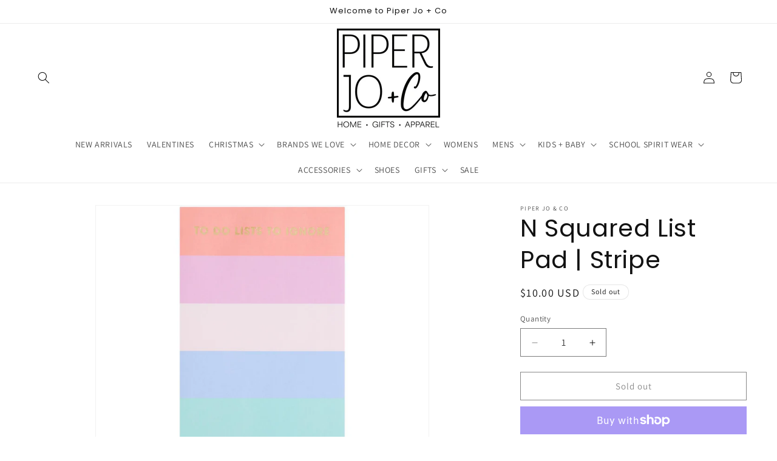

--- FILE ---
content_type: text/html; charset=utf-8
request_url: https://piperjoandco.com/products/n-squared-list-pad-stripe
body_size: 66946
content:
<!doctype html>
<html class="js" lang="en">
  <head>
    <meta charset="utf-8">
    <meta http-equiv="X-UA-Compatible" content="IE=edge">
    <meta name="viewport" content="width=device-width,initial-scale=1">
    <meta name="theme-color" content="">
    <link rel="canonical" href="https://piperjoandco.com/products/n-squared-list-pad-stripe"><link rel="icon" type="image/png" href="//piperjoandco.com/cdn/shop/files/PJC_-_Square_Logo_-_Black_3.jpg?crop=center&height=32&v=1697733074&width=32"><link rel="preconnect" href="https://fonts.shopifycdn.com" crossorigin><title>
      N Squared List Pad | Stripe
 &ndash; Piper Jo &amp; Co</title>

    
      <meta name="description" content="N Squared Stripe. List Pad. 80 Sheets with gold foil accents on every sheet.">
    

    

<meta property="og:site_name" content="Piper Jo &amp; Co">
<meta property="og:url" content="https://piperjoandco.com/products/n-squared-list-pad-stripe">
<meta property="og:title" content="N Squared List Pad | Stripe">
<meta property="og:type" content="product">
<meta property="og:description" content="N Squared Stripe. List Pad. 80 Sheets with gold foil accents on every sheet."><meta property="og:image" content="http://piperjoandco.com/cdn/shop/files/3.CM33-25499_2.jpg?v=1707618915">
  <meta property="og:image:secure_url" content="https://piperjoandco.com/cdn/shop/files/3.CM33-25499_2.jpg?v=1707618915">
  <meta property="og:image:width" content="1500">
  <meta property="og:image:height" content="1500"><meta property="og:price:amount" content="10.00">
  <meta property="og:price:currency" content="USD"><meta name="twitter:card" content="summary_large_image">
<meta name="twitter:title" content="N Squared List Pad | Stripe">
<meta name="twitter:description" content="N Squared Stripe. List Pad. 80 Sheets with gold foil accents on every sheet.">


    <script src="//piperjoandco.com/cdn/shop/t/7/assets/constants.js?v=132983761750457495441768961912" defer="defer"></script>
    <script src="//piperjoandco.com/cdn/shop/t/7/assets/pubsub.js?v=25310214064522200911768961912" defer="defer"></script>
    <script src="//piperjoandco.com/cdn/shop/t/7/assets/global.js?v=7301445359237545521768961912" defer="defer"></script>
    <script src="//piperjoandco.com/cdn/shop/t/7/assets/details-disclosure.js?v=13653116266235556501768961912" defer="defer"></script>
    <script src="//piperjoandco.com/cdn/shop/t/7/assets/details-modal.js?v=25581673532751508451768961912" defer="defer"></script>
    <script src="//piperjoandco.com/cdn/shop/t/7/assets/search-form.js?v=133129549252120666541768961912" defer="defer"></script><script src="//piperjoandco.com/cdn/shop/t/7/assets/animations.js?v=88693664871331136111768961912" defer="defer"></script><script>window.performance && window.performance.mark && window.performance.mark('shopify.content_for_header.start');</script><meta id="shopify-digital-wallet" name="shopify-digital-wallet" content="/65298563314/digital_wallets/dialog">
<meta name="shopify-checkout-api-token" content="7bf06456ee6ef726ec531535efd5edb7">
<meta id="in-context-paypal-metadata" data-shop-id="65298563314" data-venmo-supported="false" data-environment="production" data-locale="en_US" data-paypal-v4="true" data-currency="USD">
<link rel="alternate" type="application/json+oembed" href="https://piperjoandco.com/products/n-squared-list-pad-stripe.oembed">
<script async="async" src="/checkouts/internal/preloads.js?locale=en-US"></script>
<link rel="preconnect" href="https://shop.app" crossorigin="anonymous">
<script async="async" src="https://shop.app/checkouts/internal/preloads.js?locale=en-US&shop_id=65298563314" crossorigin="anonymous"></script>
<script id="apple-pay-shop-capabilities" type="application/json">{"shopId":65298563314,"countryCode":"US","currencyCode":"USD","merchantCapabilities":["supports3DS"],"merchantId":"gid:\/\/shopify\/Shop\/65298563314","merchantName":"Piper Jo \u0026 Co","requiredBillingContactFields":["postalAddress","email"],"requiredShippingContactFields":["postalAddress","email"],"shippingType":"shipping","supportedNetworks":["visa","masterCard","amex","discover","elo","jcb"],"total":{"type":"pending","label":"Piper Jo \u0026 Co","amount":"1.00"},"shopifyPaymentsEnabled":true,"supportsSubscriptions":true}</script>
<script id="shopify-features" type="application/json">{"accessToken":"7bf06456ee6ef726ec531535efd5edb7","betas":["rich-media-storefront-analytics"],"domain":"piperjoandco.com","predictiveSearch":true,"shopId":65298563314,"locale":"en"}</script>
<script>var Shopify = Shopify || {};
Shopify.shop = "piperjo-co.myshopify.com";
Shopify.locale = "en";
Shopify.currency = {"active":"USD","rate":"1.0"};
Shopify.country = "US";
Shopify.theme = {"name":"Updated copy of Updated copy of Updated copy of...","id":158534828274,"schema_name":"Dawn","schema_version":"15.4.1","theme_store_id":887,"role":"main"};
Shopify.theme.handle = "null";
Shopify.theme.style = {"id":null,"handle":null};
Shopify.cdnHost = "piperjoandco.com/cdn";
Shopify.routes = Shopify.routes || {};
Shopify.routes.root = "/";</script>
<script type="module">!function(o){(o.Shopify=o.Shopify||{}).modules=!0}(window);</script>
<script>!function(o){function n(){var o=[];function n(){o.push(Array.prototype.slice.apply(arguments))}return n.q=o,n}var t=o.Shopify=o.Shopify||{};t.loadFeatures=n(),t.autoloadFeatures=n()}(window);</script>
<script>
  window.ShopifyPay = window.ShopifyPay || {};
  window.ShopifyPay.apiHost = "shop.app\/pay";
  window.ShopifyPay.redirectState = null;
</script>
<script id="shop-js-analytics" type="application/json">{"pageType":"product"}</script>
<script defer="defer" async type="module" src="//piperjoandco.com/cdn/shopifycloud/shop-js/modules/v2/client.init-shop-cart-sync_BdyHc3Nr.en.esm.js"></script>
<script defer="defer" async type="module" src="//piperjoandco.com/cdn/shopifycloud/shop-js/modules/v2/chunk.common_Daul8nwZ.esm.js"></script>
<script type="module">
  await import("//piperjoandco.com/cdn/shopifycloud/shop-js/modules/v2/client.init-shop-cart-sync_BdyHc3Nr.en.esm.js");
await import("//piperjoandco.com/cdn/shopifycloud/shop-js/modules/v2/chunk.common_Daul8nwZ.esm.js");

  window.Shopify.SignInWithShop?.initShopCartSync?.({"fedCMEnabled":true,"windoidEnabled":true});

</script>
<script defer="defer" async type="module" src="//piperjoandco.com/cdn/shopifycloud/shop-js/modules/v2/client.payment-terms_MV4M3zvL.en.esm.js"></script>
<script defer="defer" async type="module" src="//piperjoandco.com/cdn/shopifycloud/shop-js/modules/v2/chunk.common_Daul8nwZ.esm.js"></script>
<script defer="defer" async type="module" src="//piperjoandco.com/cdn/shopifycloud/shop-js/modules/v2/chunk.modal_CQq8HTM6.esm.js"></script>
<script type="module">
  await import("//piperjoandco.com/cdn/shopifycloud/shop-js/modules/v2/client.payment-terms_MV4M3zvL.en.esm.js");
await import("//piperjoandco.com/cdn/shopifycloud/shop-js/modules/v2/chunk.common_Daul8nwZ.esm.js");
await import("//piperjoandco.com/cdn/shopifycloud/shop-js/modules/v2/chunk.modal_CQq8HTM6.esm.js");

  
</script>
<script>
  window.Shopify = window.Shopify || {};
  if (!window.Shopify.featureAssets) window.Shopify.featureAssets = {};
  window.Shopify.featureAssets['shop-js'] = {"shop-cart-sync":["modules/v2/client.shop-cart-sync_QYOiDySF.en.esm.js","modules/v2/chunk.common_Daul8nwZ.esm.js"],"init-fed-cm":["modules/v2/client.init-fed-cm_DchLp9rc.en.esm.js","modules/v2/chunk.common_Daul8nwZ.esm.js"],"shop-button":["modules/v2/client.shop-button_OV7bAJc5.en.esm.js","modules/v2/chunk.common_Daul8nwZ.esm.js"],"init-windoid":["modules/v2/client.init-windoid_DwxFKQ8e.en.esm.js","modules/v2/chunk.common_Daul8nwZ.esm.js"],"shop-cash-offers":["modules/v2/client.shop-cash-offers_DWtL6Bq3.en.esm.js","modules/v2/chunk.common_Daul8nwZ.esm.js","modules/v2/chunk.modal_CQq8HTM6.esm.js"],"shop-toast-manager":["modules/v2/client.shop-toast-manager_CX9r1SjA.en.esm.js","modules/v2/chunk.common_Daul8nwZ.esm.js"],"init-shop-email-lookup-coordinator":["modules/v2/client.init-shop-email-lookup-coordinator_UhKnw74l.en.esm.js","modules/v2/chunk.common_Daul8nwZ.esm.js"],"pay-button":["modules/v2/client.pay-button_DzxNnLDY.en.esm.js","modules/v2/chunk.common_Daul8nwZ.esm.js"],"avatar":["modules/v2/client.avatar_BTnouDA3.en.esm.js"],"init-shop-cart-sync":["modules/v2/client.init-shop-cart-sync_BdyHc3Nr.en.esm.js","modules/v2/chunk.common_Daul8nwZ.esm.js"],"shop-login-button":["modules/v2/client.shop-login-button_D8B466_1.en.esm.js","modules/v2/chunk.common_Daul8nwZ.esm.js","modules/v2/chunk.modal_CQq8HTM6.esm.js"],"init-customer-accounts-sign-up":["modules/v2/client.init-customer-accounts-sign-up_C8fpPm4i.en.esm.js","modules/v2/client.shop-login-button_D8B466_1.en.esm.js","modules/v2/chunk.common_Daul8nwZ.esm.js","modules/v2/chunk.modal_CQq8HTM6.esm.js"],"init-shop-for-new-customer-accounts":["modules/v2/client.init-shop-for-new-customer-accounts_CVTO0Ztu.en.esm.js","modules/v2/client.shop-login-button_D8B466_1.en.esm.js","modules/v2/chunk.common_Daul8nwZ.esm.js","modules/v2/chunk.modal_CQq8HTM6.esm.js"],"init-customer-accounts":["modules/v2/client.init-customer-accounts_dRgKMfrE.en.esm.js","modules/v2/client.shop-login-button_D8B466_1.en.esm.js","modules/v2/chunk.common_Daul8nwZ.esm.js","modules/v2/chunk.modal_CQq8HTM6.esm.js"],"shop-follow-button":["modules/v2/client.shop-follow-button_CkZpjEct.en.esm.js","modules/v2/chunk.common_Daul8nwZ.esm.js","modules/v2/chunk.modal_CQq8HTM6.esm.js"],"lead-capture":["modules/v2/client.lead-capture_BntHBhfp.en.esm.js","modules/v2/chunk.common_Daul8nwZ.esm.js","modules/v2/chunk.modal_CQq8HTM6.esm.js"],"checkout-modal":["modules/v2/client.checkout-modal_CfxcYbTm.en.esm.js","modules/v2/chunk.common_Daul8nwZ.esm.js","modules/v2/chunk.modal_CQq8HTM6.esm.js"],"shop-login":["modules/v2/client.shop-login_Da4GZ2H6.en.esm.js","modules/v2/chunk.common_Daul8nwZ.esm.js","modules/v2/chunk.modal_CQq8HTM6.esm.js"],"payment-terms":["modules/v2/client.payment-terms_MV4M3zvL.en.esm.js","modules/v2/chunk.common_Daul8nwZ.esm.js","modules/v2/chunk.modal_CQq8HTM6.esm.js"]};
</script>
<script>(function() {
  var isLoaded = false;
  function asyncLoad() {
    if (isLoaded) return;
    isLoaded = true;
    var urls = ["https:\/\/tabs.stationmade.com\/registered-scripts\/tabs-by-station.js?shop=piperjo-co.myshopify.com","https:\/\/cdn.nfcube.com\/instafeed-41b87e21c867afa064ec5fd5f8be5118.js?shop=piperjo-co.myshopify.com"];
    for (var i = 0; i < urls.length; i++) {
      var s = document.createElement('script');
      s.type = 'text/javascript';
      s.async = true;
      s.src = urls[i];
      var x = document.getElementsByTagName('script')[0];
      x.parentNode.insertBefore(s, x);
    }
  };
  if(window.attachEvent) {
    window.attachEvent('onload', asyncLoad);
  } else {
    window.addEventListener('load', asyncLoad, false);
  }
})();</script>
<script id="__st">var __st={"a":65298563314,"offset":-21600,"reqid":"3a92c5d9-0ea2-4fe1-923c-0a3739b79863-1768992753","pageurl":"piperjoandco.com\/products\/n-squared-list-pad-stripe","u":"e06ee7699e6a","p":"product","rtyp":"product","rid":8101858836722};</script>
<script>window.ShopifyPaypalV4VisibilityTracking = true;</script>
<script id="captcha-bootstrap">!function(){'use strict';const t='contact',e='account',n='new_comment',o=[[t,t],['blogs',n],['comments',n],[t,'customer']],c=[[e,'customer_login'],[e,'guest_login'],[e,'recover_customer_password'],[e,'create_customer']],r=t=>t.map((([t,e])=>`form[action*='/${t}']:not([data-nocaptcha='true']) input[name='form_type'][value='${e}']`)).join(','),a=t=>()=>t?[...document.querySelectorAll(t)].map((t=>t.form)):[];function s(){const t=[...o],e=r(t);return a(e)}const i='password',u='form_key',d=['recaptcha-v3-token','g-recaptcha-response','h-captcha-response',i],f=()=>{try{return window.sessionStorage}catch{return}},m='__shopify_v',_=t=>t.elements[u];function p(t,e,n=!1){try{const o=window.sessionStorage,c=JSON.parse(o.getItem(e)),{data:r}=function(t){const{data:e,action:n}=t;return t[m]||n?{data:e,action:n}:{data:t,action:n}}(c);for(const[e,n]of Object.entries(r))t.elements[e]&&(t.elements[e].value=n);n&&o.removeItem(e)}catch(o){console.error('form repopulation failed',{error:o})}}const l='form_type',E='cptcha';function T(t){t.dataset[E]=!0}const w=window,h=w.document,L='Shopify',v='ce_forms',y='captcha';let A=!1;((t,e)=>{const n=(g='f06e6c50-85a8-45c8-87d0-21a2b65856fe',I='https://cdn.shopify.com/shopifycloud/storefront-forms-hcaptcha/ce_storefront_forms_captcha_hcaptcha.v1.5.2.iife.js',D={infoText:'Protected by hCaptcha',privacyText:'Privacy',termsText:'Terms'},(t,e,n)=>{const o=w[L][v],c=o.bindForm;if(c)return c(t,g,e,D).then(n);var r;o.q.push([[t,g,e,D],n]),r=I,A||(h.body.append(Object.assign(h.createElement('script'),{id:'captcha-provider',async:!0,src:r})),A=!0)});var g,I,D;w[L]=w[L]||{},w[L][v]=w[L][v]||{},w[L][v].q=[],w[L][y]=w[L][y]||{},w[L][y].protect=function(t,e){n(t,void 0,e),T(t)},Object.freeze(w[L][y]),function(t,e,n,w,h,L){const[v,y,A,g]=function(t,e,n){const i=e?o:[],u=t?c:[],d=[...i,...u],f=r(d),m=r(i),_=r(d.filter((([t,e])=>n.includes(e))));return[a(f),a(m),a(_),s()]}(w,h,L),I=t=>{const e=t.target;return e instanceof HTMLFormElement?e:e&&e.form},D=t=>v().includes(t);t.addEventListener('submit',(t=>{const e=I(t);if(!e)return;const n=D(e)&&!e.dataset.hcaptchaBound&&!e.dataset.recaptchaBound,o=_(e),c=g().includes(e)&&(!o||!o.value);(n||c)&&t.preventDefault(),c&&!n&&(function(t){try{if(!f())return;!function(t){const e=f();if(!e)return;const n=_(t);if(!n)return;const o=n.value;o&&e.removeItem(o)}(t);const e=Array.from(Array(32),(()=>Math.random().toString(36)[2])).join('');!function(t,e){_(t)||t.append(Object.assign(document.createElement('input'),{type:'hidden',name:u})),t.elements[u].value=e}(t,e),function(t,e){const n=f();if(!n)return;const o=[...t.querySelectorAll(`input[type='${i}']`)].map((({name:t})=>t)),c=[...d,...o],r={};for(const[a,s]of new FormData(t).entries())c.includes(a)||(r[a]=s);n.setItem(e,JSON.stringify({[m]:1,action:t.action,data:r}))}(t,e)}catch(e){console.error('failed to persist form',e)}}(e),e.submit())}));const S=(t,e)=>{t&&!t.dataset[E]&&(n(t,e.some((e=>e===t))),T(t))};for(const o of['focusin','change'])t.addEventListener(o,(t=>{const e=I(t);D(e)&&S(e,y())}));const B=e.get('form_key'),M=e.get(l),P=B&&M;t.addEventListener('DOMContentLoaded',(()=>{const t=y();if(P)for(const e of t)e.elements[l].value===M&&p(e,B);[...new Set([...A(),...v().filter((t=>'true'===t.dataset.shopifyCaptcha))])].forEach((e=>S(e,t)))}))}(h,new URLSearchParams(w.location.search),n,t,e,['guest_login'])})(!0,!0)}();</script>
<script integrity="sha256-4kQ18oKyAcykRKYeNunJcIwy7WH5gtpwJnB7kiuLZ1E=" data-source-attribution="shopify.loadfeatures" defer="defer" src="//piperjoandco.com/cdn/shopifycloud/storefront/assets/storefront/load_feature-a0a9edcb.js" crossorigin="anonymous"></script>
<script crossorigin="anonymous" defer="defer" src="//piperjoandco.com/cdn/shopifycloud/storefront/assets/shopify_pay/storefront-65b4c6d7.js?v=20250812"></script>
<script data-source-attribution="shopify.dynamic_checkout.dynamic.init">var Shopify=Shopify||{};Shopify.PaymentButton=Shopify.PaymentButton||{isStorefrontPortableWallets:!0,init:function(){window.Shopify.PaymentButton.init=function(){};var t=document.createElement("script");t.src="https://piperjoandco.com/cdn/shopifycloud/portable-wallets/latest/portable-wallets.en.js",t.type="module",document.head.appendChild(t)}};
</script>
<script data-source-attribution="shopify.dynamic_checkout.buyer_consent">
  function portableWalletsHideBuyerConsent(e){var t=document.getElementById("shopify-buyer-consent"),n=document.getElementById("shopify-subscription-policy-button");t&&n&&(t.classList.add("hidden"),t.setAttribute("aria-hidden","true"),n.removeEventListener("click",e))}function portableWalletsShowBuyerConsent(e){var t=document.getElementById("shopify-buyer-consent"),n=document.getElementById("shopify-subscription-policy-button");t&&n&&(t.classList.remove("hidden"),t.removeAttribute("aria-hidden"),n.addEventListener("click",e))}window.Shopify?.PaymentButton&&(window.Shopify.PaymentButton.hideBuyerConsent=portableWalletsHideBuyerConsent,window.Shopify.PaymentButton.showBuyerConsent=portableWalletsShowBuyerConsent);
</script>
<script>
  function portableWalletsCleanup(e){e&&e.src&&console.error("Failed to load portable wallets script "+e.src);var t=document.querySelectorAll("shopify-accelerated-checkout .shopify-payment-button__skeleton, shopify-accelerated-checkout-cart .wallet-cart-button__skeleton"),e=document.getElementById("shopify-buyer-consent");for(let e=0;e<t.length;e++)t[e].remove();e&&e.remove()}function portableWalletsNotLoadedAsModule(e){e instanceof ErrorEvent&&"string"==typeof e.message&&e.message.includes("import.meta")&&"string"==typeof e.filename&&e.filename.includes("portable-wallets")&&(window.removeEventListener("error",portableWalletsNotLoadedAsModule),window.Shopify.PaymentButton.failedToLoad=e,"loading"===document.readyState?document.addEventListener("DOMContentLoaded",window.Shopify.PaymentButton.init):window.Shopify.PaymentButton.init())}window.addEventListener("error",portableWalletsNotLoadedAsModule);
</script>

<script type="module" src="https://piperjoandco.com/cdn/shopifycloud/portable-wallets/latest/portable-wallets.en.js" onError="portableWalletsCleanup(this)" crossorigin="anonymous"></script>
<script nomodule>
  document.addEventListener("DOMContentLoaded", portableWalletsCleanup);
</script>

<link id="shopify-accelerated-checkout-styles" rel="stylesheet" media="screen" href="https://piperjoandco.com/cdn/shopifycloud/portable-wallets/latest/accelerated-checkout-backwards-compat.css" crossorigin="anonymous">
<style id="shopify-accelerated-checkout-cart">
        #shopify-buyer-consent {
  margin-top: 1em;
  display: inline-block;
  width: 100%;
}

#shopify-buyer-consent.hidden {
  display: none;
}

#shopify-subscription-policy-button {
  background: none;
  border: none;
  padding: 0;
  text-decoration: underline;
  font-size: inherit;
  cursor: pointer;
}

#shopify-subscription-policy-button::before {
  box-shadow: none;
}

      </style>
<script id="sections-script" data-sections="header" defer="defer" src="//piperjoandco.com/cdn/shop/t/7/compiled_assets/scripts.js?v=3220"></script>
<script>window.performance && window.performance.mark && window.performance.mark('shopify.content_for_header.end');</script>


    <style data-shopify>
      @font-face {
  font-family: Assistant;
  font-weight: 400;
  font-style: normal;
  font-display: swap;
  src: url("//piperjoandco.com/cdn/fonts/assistant/assistant_n4.9120912a469cad1cc292572851508ca49d12e768.woff2") format("woff2"),
       url("//piperjoandco.com/cdn/fonts/assistant/assistant_n4.6e9875ce64e0fefcd3f4446b7ec9036b3ddd2985.woff") format("woff");
}

      @font-face {
  font-family: Assistant;
  font-weight: 700;
  font-style: normal;
  font-display: swap;
  src: url("//piperjoandco.com/cdn/fonts/assistant/assistant_n7.bf44452348ec8b8efa3aa3068825305886b1c83c.woff2") format("woff2"),
       url("//piperjoandco.com/cdn/fonts/assistant/assistant_n7.0c887fee83f6b3bda822f1150b912c72da0f7b64.woff") format("woff");
}

      
      
      @font-face {
  font-family: Poppins;
  font-weight: 400;
  font-style: normal;
  font-display: swap;
  src: url("//piperjoandco.com/cdn/fonts/poppins/poppins_n4.0ba78fa5af9b0e1a374041b3ceaadf0a43b41362.woff2") format("woff2"),
       url("//piperjoandco.com/cdn/fonts/poppins/poppins_n4.214741a72ff2596839fc9760ee7a770386cf16ca.woff") format("woff");
}


      
        :root,
        .color-background-1 {
          --color-background: 255,255,255;
        
          --gradient-background: #ffffff;
        

        

        --color-foreground: 18,18,18;
        --color-background-contrast: 191,191,191;
        --color-shadow: 18,18,18;
        --color-button: 18,18,18;
        --color-button-text: 255,255,255;
        --color-secondary-button: 255,255,255;
        --color-secondary-button-text: 18,18,18;
        --color-link: 18,18,18;
        --color-badge-foreground: 18,18,18;
        --color-badge-background: 255,255,255;
        --color-badge-border: 18,18,18;
        --payment-terms-background-color: rgb(255 255 255);
      }
      
        
        .color-background-2 {
          --color-background: 255,255,255;
        
          --gradient-background: #ffffff;
        

        

        --color-foreground: 18,18,18;
        --color-background-contrast: 191,191,191;
        --color-shadow: 18,18,18;
        --color-button: 255,255,255;
        --color-button-text: 255,255,255;
        --color-secondary-button: 255,255,255;
        --color-secondary-button-text: 18,18,18;
        --color-link: 18,18,18;
        --color-badge-foreground: 18,18,18;
        --color-badge-background: 255,255,255;
        --color-badge-border: 18,18,18;
        --payment-terms-background-color: rgb(255 255 255);
      }
      
        
        .color-inverse {
          --color-background: 255,255,255;
        
          --gradient-background: #ffffff;
        

        

        --color-foreground: 18,18,18;
        --color-background-contrast: 191,191,191;
        --color-shadow: 18,18,18;
        --color-button: 255,255,255;
        --color-button-text: 18,18,18;
        --color-secondary-button: 255,255,255;
        --color-secondary-button-text: 255,255,255;
        --color-link: 255,255,255;
        --color-badge-foreground: 18,18,18;
        --color-badge-background: 255,255,255;
        --color-badge-border: 18,18,18;
        --payment-terms-background-color: rgb(255 255 255);
      }
      
        
        .color-accent-1 {
          --color-background: 18,18,18;
        
          --gradient-background: #121212;
        

        

        --color-foreground: 255,255,255;
        --color-background-contrast: 146,146,146;
        --color-shadow: 18,18,18;
        --color-button: 255,255,255;
        --color-button-text: 18,18,18;
        --color-secondary-button: 18,18,18;
        --color-secondary-button-text: 255,255,255;
        --color-link: 255,255,255;
        --color-badge-foreground: 255,255,255;
        --color-badge-background: 18,18,18;
        --color-badge-border: 255,255,255;
        --payment-terms-background-color: rgb(18 18 18);
      }
      
        
        .color-accent-2 {
          --color-background: 231,225,219;
        
          --gradient-background: #e7e1db;
        

        

        --color-foreground: 255,255,255;
        --color-background-contrast: 180,161,143;
        --color-shadow: 18,18,18;
        --color-button: 255,255,255;
        --color-button-text: 231,225,219;
        --color-secondary-button: 231,225,219;
        --color-secondary-button-text: 255,255,255;
        --color-link: 255,255,255;
        --color-badge-foreground: 255,255,255;
        --color-badge-background: 231,225,219;
        --color-badge-border: 255,255,255;
        --payment-terms-background-color: rgb(231 225 219);
      }
      
        
        .color-scheme-79a473e6-4d68-4ae8-b009-a971482ed99d {
          --color-background: 0,0,0;
        
          --gradient-background: rgba(0,0,0,0);
        

        

        --color-foreground: 255,255,255;
        --color-background-contrast: 128,128,128;
        --color-shadow: 18,18,18;
        --color-button: 255,255,255;
        --color-button-text: 0,0,0;
        --color-secondary-button: 0,0,0;
        --color-secondary-button-text: 18,18,18;
        --color-link: 18,18,18;
        --color-badge-foreground: 255,255,255;
        --color-badge-background: 0,0,0;
        --color-badge-border: 255,255,255;
        --payment-terms-background-color: rgb(0 0 0);
      }
      

      body, .color-background-1, .color-background-2, .color-inverse, .color-accent-1, .color-accent-2, .color-scheme-79a473e6-4d68-4ae8-b009-a971482ed99d {
        color: rgba(var(--color-foreground), 0.75);
        background-color: rgb(var(--color-background));
      }

      :root {
        --font-body-family: Assistant, sans-serif;
        --font-body-style: normal;
        --font-body-weight: 400;
        --font-body-weight-bold: 700;

        --font-heading-family: Poppins, sans-serif;
        --font-heading-style: normal;
        --font-heading-weight: 400;

        --font-body-scale: 1.0;
        --font-heading-scale: 1.0;

        --media-padding: px;
        --media-border-opacity: 0.05;
        --media-border-width: 1px;
        --media-radius: 0px;
        --media-shadow-opacity: 0.0;
        --media-shadow-horizontal-offset: 0px;
        --media-shadow-vertical-offset: 4px;
        --media-shadow-blur-radius: 5px;
        --media-shadow-visible: 0;

        --page-width: 140rem;
        --page-width-margin: 0rem;

        --product-card-image-padding: 0.0rem;
        --product-card-corner-radius: 0.0rem;
        --product-card-text-alignment: left;
        --product-card-border-width: 0.0rem;
        --product-card-border-opacity: 0.0;
        --product-card-shadow-opacity: 0.0;
        --product-card-shadow-visible: 0;
        --product-card-shadow-horizontal-offset: 0.0rem;
        --product-card-shadow-vertical-offset: 0.4rem;
        --product-card-shadow-blur-radius: 0.0rem;

        --collection-card-image-padding: 0.0rem;
        --collection-card-corner-radius: 0.0rem;
        --collection-card-text-alignment: left;
        --collection-card-border-width: 0.0rem;
        --collection-card-border-opacity: 0.0;
        --collection-card-shadow-opacity: 0.1;
        --collection-card-shadow-visible: 1;
        --collection-card-shadow-horizontal-offset: 0.0rem;
        --collection-card-shadow-vertical-offset: 0.0rem;
        --collection-card-shadow-blur-radius: 0.0rem;

        --blog-card-image-padding: 0.0rem;
        --blog-card-corner-radius: 0.0rem;
        --blog-card-text-alignment: left;
        --blog-card-border-width: 0.0rem;
        --blog-card-border-opacity: 0.0;
        --blog-card-shadow-opacity: 0.1;
        --blog-card-shadow-visible: 1;
        --blog-card-shadow-horizontal-offset: 0.0rem;
        --blog-card-shadow-vertical-offset: 0.0rem;
        --blog-card-shadow-blur-radius: 0.0rem;

        --badge-corner-radius: 4.0rem;

        --popup-border-width: 1px;
        --popup-border-opacity: 0.1;
        --popup-corner-radius: 0px;
        --popup-shadow-opacity: 0.0;
        --popup-shadow-horizontal-offset: 0px;
        --popup-shadow-vertical-offset: 4px;
        --popup-shadow-blur-radius: 5px;

        --drawer-border-width: 1px;
        --drawer-border-opacity: 0.1;
        --drawer-shadow-opacity: 0.0;
        --drawer-shadow-horizontal-offset: 0px;
        --drawer-shadow-vertical-offset: 4px;
        --drawer-shadow-blur-radius: 5px;

        --spacing-sections-desktop: 0px;
        --spacing-sections-mobile: 0px;

        --grid-desktop-vertical-spacing: 8px;
        --grid-desktop-horizontal-spacing: 8px;
        --grid-mobile-vertical-spacing: 4px;
        --grid-mobile-horizontal-spacing: 4px;

        --text-boxes-border-opacity: 0.1;
        --text-boxes-border-width: 0px;
        --text-boxes-radius: 0px;
        --text-boxes-shadow-opacity: 0.0;
        --text-boxes-shadow-visible: 0;
        --text-boxes-shadow-horizontal-offset: 0px;
        --text-boxes-shadow-vertical-offset: 4px;
        --text-boxes-shadow-blur-radius: 5px;

        --buttons-radius: 0px;
        --buttons-radius-outset: 0px;
        --buttons-border-width: 1px;
        --buttons-border-opacity: 1.0;
        --buttons-shadow-opacity: 0.0;
        --buttons-shadow-visible: 0;
        --buttons-shadow-horizontal-offset: 0px;
        --buttons-shadow-vertical-offset: 4px;
        --buttons-shadow-blur-radius: 5px;
        --buttons-border-offset: 0px;

        --inputs-radius: 0px;
        --inputs-border-width: 1px;
        --inputs-border-opacity: 0.55;
        --inputs-shadow-opacity: 0.0;
        --inputs-shadow-horizontal-offset: 0px;
        --inputs-margin-offset: 0px;
        --inputs-shadow-vertical-offset: 4px;
        --inputs-shadow-blur-radius: 5px;
        --inputs-radius-outset: 0px;

        --variant-pills-radius: 40px;
        --variant-pills-border-width: 1px;
        --variant-pills-border-opacity: 0.55;
        --variant-pills-shadow-opacity: 0.0;
        --variant-pills-shadow-horizontal-offset: 0px;
        --variant-pills-shadow-vertical-offset: 4px;
        --variant-pills-shadow-blur-radius: 5px;
      }

      *,
      *::before,
      *::after {
        box-sizing: inherit;
      }

      html {
        box-sizing: border-box;
        font-size: calc(var(--font-body-scale) * 62.5%);
        height: 100%;
      }

      body {
        display: grid;
        grid-template-rows: auto auto 1fr auto;
        grid-template-columns: 100%;
        min-height: 100%;
        margin: 0;
        font-size: 1.5rem;
        letter-spacing: 0.06rem;
        line-height: calc(1 + 0.8 / var(--font-body-scale));
        font-family: var(--font-body-family);
        font-style: var(--font-body-style);
        font-weight: var(--font-body-weight);
      }

      @media screen and (min-width: 750px) {
        body {
          font-size: 1.6rem;
        }
      }
    </style>

    <link href="//piperjoandco.com/cdn/shop/t/7/assets/base.css?v=159841507637079171801768961912" rel="stylesheet" type="text/css" media="all" />
    <link rel="stylesheet" href="//piperjoandco.com/cdn/shop/t/7/assets/component-cart-items.css?v=13033300910818915211768961912" media="print" onload="this.media='all'">
      <link rel="preload" as="font" href="//piperjoandco.com/cdn/fonts/assistant/assistant_n4.9120912a469cad1cc292572851508ca49d12e768.woff2" type="font/woff2" crossorigin>
      

      <link rel="preload" as="font" href="//piperjoandco.com/cdn/fonts/poppins/poppins_n4.0ba78fa5af9b0e1a374041b3ceaadf0a43b41362.woff2" type="font/woff2" crossorigin>
      
<link
        rel="stylesheet"
        href="//piperjoandco.com/cdn/shop/t/7/assets/component-predictive-search.css?v=118923337488134913561768961912"
        media="print"
        onload="this.media='all'"
      ><script>
      if (Shopify.designMode) {
        document.documentElement.classList.add('shopify-design-mode');
      }
    </script>
  <script src="https://cdn.shopify.com/extensions/019bde97-a6f8-7700-a29a-355164148025/globo-color-swatch-214/assets/globoswatch.js" type="text/javascript" defer="defer"></script>
<link href="https://monorail-edge.shopifysvc.com" rel="dns-prefetch">
<script>(function(){if ("sendBeacon" in navigator && "performance" in window) {try {var session_token_from_headers = performance.getEntriesByType('navigation')[0].serverTiming.find(x => x.name == '_s').description;} catch {var session_token_from_headers = undefined;}var session_cookie_matches = document.cookie.match(/_shopify_s=([^;]*)/);var session_token_from_cookie = session_cookie_matches && session_cookie_matches.length === 2 ? session_cookie_matches[1] : "";var session_token = session_token_from_headers || session_token_from_cookie || "";function handle_abandonment_event(e) {var entries = performance.getEntries().filter(function(entry) {return /monorail-edge.shopifysvc.com/.test(entry.name);});if (!window.abandonment_tracked && entries.length === 0) {window.abandonment_tracked = true;var currentMs = Date.now();var navigation_start = performance.timing.navigationStart;var payload = {shop_id: 65298563314,url: window.location.href,navigation_start,duration: currentMs - navigation_start,session_token,page_type: "product"};window.navigator.sendBeacon("https://monorail-edge.shopifysvc.com/v1/produce", JSON.stringify({schema_id: "online_store_buyer_site_abandonment/1.1",payload: payload,metadata: {event_created_at_ms: currentMs,event_sent_at_ms: currentMs}}));}}window.addEventListener('pagehide', handle_abandonment_event);}}());</script>
<script id="web-pixels-manager-setup">(function e(e,d,r,n,o){if(void 0===o&&(o={}),!Boolean(null===(a=null===(i=window.Shopify)||void 0===i?void 0:i.analytics)||void 0===a?void 0:a.replayQueue)){var i,a;window.Shopify=window.Shopify||{};var t=window.Shopify;t.analytics=t.analytics||{};var s=t.analytics;s.replayQueue=[],s.publish=function(e,d,r){return s.replayQueue.push([e,d,r]),!0};try{self.performance.mark("wpm:start")}catch(e){}var l=function(){var e={modern:/Edge?\/(1{2}[4-9]|1[2-9]\d|[2-9]\d{2}|\d{4,})\.\d+(\.\d+|)|Firefox\/(1{2}[4-9]|1[2-9]\d|[2-9]\d{2}|\d{4,})\.\d+(\.\d+|)|Chrom(ium|e)\/(9{2}|\d{3,})\.\d+(\.\d+|)|(Maci|X1{2}).+ Version\/(15\.\d+|(1[6-9]|[2-9]\d|\d{3,})\.\d+)([,.]\d+|)( \(\w+\)|)( Mobile\/\w+|) Safari\/|Chrome.+OPR\/(9{2}|\d{3,})\.\d+\.\d+|(CPU[ +]OS|iPhone[ +]OS|CPU[ +]iPhone|CPU IPhone OS|CPU iPad OS)[ +]+(15[._]\d+|(1[6-9]|[2-9]\d|\d{3,})[._]\d+)([._]\d+|)|Android:?[ /-](13[3-9]|1[4-9]\d|[2-9]\d{2}|\d{4,})(\.\d+|)(\.\d+|)|Android.+Firefox\/(13[5-9]|1[4-9]\d|[2-9]\d{2}|\d{4,})\.\d+(\.\d+|)|Android.+Chrom(ium|e)\/(13[3-9]|1[4-9]\d|[2-9]\d{2}|\d{4,})\.\d+(\.\d+|)|SamsungBrowser\/([2-9]\d|\d{3,})\.\d+/,legacy:/Edge?\/(1[6-9]|[2-9]\d|\d{3,})\.\d+(\.\d+|)|Firefox\/(5[4-9]|[6-9]\d|\d{3,})\.\d+(\.\d+|)|Chrom(ium|e)\/(5[1-9]|[6-9]\d|\d{3,})\.\d+(\.\d+|)([\d.]+$|.*Safari\/(?![\d.]+ Edge\/[\d.]+$))|(Maci|X1{2}).+ Version\/(10\.\d+|(1[1-9]|[2-9]\d|\d{3,})\.\d+)([,.]\d+|)( \(\w+\)|)( Mobile\/\w+|) Safari\/|Chrome.+OPR\/(3[89]|[4-9]\d|\d{3,})\.\d+\.\d+|(CPU[ +]OS|iPhone[ +]OS|CPU[ +]iPhone|CPU IPhone OS|CPU iPad OS)[ +]+(10[._]\d+|(1[1-9]|[2-9]\d|\d{3,})[._]\d+)([._]\d+|)|Android:?[ /-](13[3-9]|1[4-9]\d|[2-9]\d{2}|\d{4,})(\.\d+|)(\.\d+|)|Mobile Safari.+OPR\/([89]\d|\d{3,})\.\d+\.\d+|Android.+Firefox\/(13[5-9]|1[4-9]\d|[2-9]\d{2}|\d{4,})\.\d+(\.\d+|)|Android.+Chrom(ium|e)\/(13[3-9]|1[4-9]\d|[2-9]\d{2}|\d{4,})\.\d+(\.\d+|)|Android.+(UC? ?Browser|UCWEB|U3)[ /]?(15\.([5-9]|\d{2,})|(1[6-9]|[2-9]\d|\d{3,})\.\d+)\.\d+|SamsungBrowser\/(5\.\d+|([6-9]|\d{2,})\.\d+)|Android.+MQ{2}Browser\/(14(\.(9|\d{2,})|)|(1[5-9]|[2-9]\d|\d{3,})(\.\d+|))(\.\d+|)|K[Aa][Ii]OS\/(3\.\d+|([4-9]|\d{2,})\.\d+)(\.\d+|)/},d=e.modern,r=e.legacy,n=navigator.userAgent;return n.match(d)?"modern":n.match(r)?"legacy":"unknown"}(),u="modern"===l?"modern":"legacy",c=(null!=n?n:{modern:"",legacy:""})[u],f=function(e){return[e.baseUrl,"/wpm","/b",e.hashVersion,"modern"===e.buildTarget?"m":"l",".js"].join("")}({baseUrl:d,hashVersion:r,buildTarget:u}),m=function(e){var d=e.version,r=e.bundleTarget,n=e.surface,o=e.pageUrl,i=e.monorailEndpoint;return{emit:function(e){var a=e.status,t=e.errorMsg,s=(new Date).getTime(),l=JSON.stringify({metadata:{event_sent_at_ms:s},events:[{schema_id:"web_pixels_manager_load/3.1",payload:{version:d,bundle_target:r,page_url:o,status:a,surface:n,error_msg:t},metadata:{event_created_at_ms:s}}]});if(!i)return console&&console.warn&&console.warn("[Web Pixels Manager] No Monorail endpoint provided, skipping logging."),!1;try{return self.navigator.sendBeacon.bind(self.navigator)(i,l)}catch(e){}var u=new XMLHttpRequest;try{return u.open("POST",i,!0),u.setRequestHeader("Content-Type","text/plain"),u.send(l),!0}catch(e){return console&&console.warn&&console.warn("[Web Pixels Manager] Got an unhandled error while logging to Monorail."),!1}}}}({version:r,bundleTarget:l,surface:e.surface,pageUrl:self.location.href,monorailEndpoint:e.monorailEndpoint});try{o.browserTarget=l,function(e){var d=e.src,r=e.async,n=void 0===r||r,o=e.onload,i=e.onerror,a=e.sri,t=e.scriptDataAttributes,s=void 0===t?{}:t,l=document.createElement("script"),u=document.querySelector("head"),c=document.querySelector("body");if(l.async=n,l.src=d,a&&(l.integrity=a,l.crossOrigin="anonymous"),s)for(var f in s)if(Object.prototype.hasOwnProperty.call(s,f))try{l.dataset[f]=s[f]}catch(e){}if(o&&l.addEventListener("load",o),i&&l.addEventListener("error",i),u)u.appendChild(l);else{if(!c)throw new Error("Did not find a head or body element to append the script");c.appendChild(l)}}({src:f,async:!0,onload:function(){if(!function(){var e,d;return Boolean(null===(d=null===(e=window.Shopify)||void 0===e?void 0:e.analytics)||void 0===d?void 0:d.initialized)}()){var d=window.webPixelsManager.init(e)||void 0;if(d){var r=window.Shopify.analytics;r.replayQueue.forEach((function(e){var r=e[0],n=e[1],o=e[2];d.publishCustomEvent(r,n,o)})),r.replayQueue=[],r.publish=d.publishCustomEvent,r.visitor=d.visitor,r.initialized=!0}}},onerror:function(){return m.emit({status:"failed",errorMsg:"".concat(f," has failed to load")})},sri:function(e){var d=/^sha384-[A-Za-z0-9+/=]+$/;return"string"==typeof e&&d.test(e)}(c)?c:"",scriptDataAttributes:o}),m.emit({status:"loading"})}catch(e){m.emit({status:"failed",errorMsg:(null==e?void 0:e.message)||"Unknown error"})}}})({shopId: 65298563314,storefrontBaseUrl: "https://piperjoandco.com",extensionsBaseUrl: "https://extensions.shopifycdn.com/cdn/shopifycloud/web-pixels-manager",monorailEndpoint: "https://monorail-edge.shopifysvc.com/unstable/produce_batch",surface: "storefront-renderer",enabledBetaFlags: ["2dca8a86"],webPixelsConfigList: [{"id":"shopify-app-pixel","configuration":"{}","eventPayloadVersion":"v1","runtimeContext":"STRICT","scriptVersion":"0450","apiClientId":"shopify-pixel","type":"APP","privacyPurposes":["ANALYTICS","MARKETING"]},{"id":"shopify-custom-pixel","eventPayloadVersion":"v1","runtimeContext":"LAX","scriptVersion":"0450","apiClientId":"shopify-pixel","type":"CUSTOM","privacyPurposes":["ANALYTICS","MARKETING"]}],isMerchantRequest: false,initData: {"shop":{"name":"Piper Jo \u0026 Co","paymentSettings":{"currencyCode":"USD"},"myshopifyDomain":"piperjo-co.myshopify.com","countryCode":"US","storefrontUrl":"https:\/\/piperjoandco.com"},"customer":null,"cart":null,"checkout":null,"productVariants":[{"price":{"amount":10.0,"currencyCode":"USD"},"product":{"title":"N Squared List Pad | Stripe","vendor":"Piper Jo \u0026 Co","id":"8101858836722","untranslatedTitle":"N Squared List Pad | Stripe","url":"\/products\/n-squared-list-pad-stripe","type":""},"id":"45202556092658","image":{"src":"\/\/piperjoandco.com\/cdn\/shop\/files\/3.CM33-25499_2.jpg?v=1707618915"},"sku":"","title":"Default Title","untranslatedTitle":"Default Title"}],"purchasingCompany":null},},"https://piperjoandco.com/cdn","fcfee988w5aeb613cpc8e4bc33m6693e112",{"modern":"","legacy":""},{"shopId":"65298563314","storefrontBaseUrl":"https:\/\/piperjoandco.com","extensionBaseUrl":"https:\/\/extensions.shopifycdn.com\/cdn\/shopifycloud\/web-pixels-manager","surface":"storefront-renderer","enabledBetaFlags":"[\"2dca8a86\"]","isMerchantRequest":"false","hashVersion":"fcfee988w5aeb613cpc8e4bc33m6693e112","publish":"custom","events":"[[\"page_viewed\",{}],[\"product_viewed\",{\"productVariant\":{\"price\":{\"amount\":10.0,\"currencyCode\":\"USD\"},\"product\":{\"title\":\"N Squared List Pad | Stripe\",\"vendor\":\"Piper Jo \u0026 Co\",\"id\":\"8101858836722\",\"untranslatedTitle\":\"N Squared List Pad | Stripe\",\"url\":\"\/products\/n-squared-list-pad-stripe\",\"type\":\"\"},\"id\":\"45202556092658\",\"image\":{\"src\":\"\/\/piperjoandco.com\/cdn\/shop\/files\/3.CM33-25499_2.jpg?v=1707618915\"},\"sku\":\"\",\"title\":\"Default Title\",\"untranslatedTitle\":\"Default Title\"}}]]"});</script><script>
  window.ShopifyAnalytics = window.ShopifyAnalytics || {};
  window.ShopifyAnalytics.meta = window.ShopifyAnalytics.meta || {};
  window.ShopifyAnalytics.meta.currency = 'USD';
  var meta = {"product":{"id":8101858836722,"gid":"gid:\/\/shopify\/Product\/8101858836722","vendor":"Piper Jo \u0026 Co","type":"","handle":"n-squared-list-pad-stripe","variants":[{"id":45202556092658,"price":1000,"name":"N Squared List Pad | Stripe","public_title":null,"sku":""}],"remote":false},"page":{"pageType":"product","resourceType":"product","resourceId":8101858836722,"requestId":"3a92c5d9-0ea2-4fe1-923c-0a3739b79863-1768992753"}};
  for (var attr in meta) {
    window.ShopifyAnalytics.meta[attr] = meta[attr];
  }
</script>
<script class="analytics">
  (function () {
    var customDocumentWrite = function(content) {
      var jquery = null;

      if (window.jQuery) {
        jquery = window.jQuery;
      } else if (window.Checkout && window.Checkout.$) {
        jquery = window.Checkout.$;
      }

      if (jquery) {
        jquery('body').append(content);
      }
    };

    var hasLoggedConversion = function(token) {
      if (token) {
        return document.cookie.indexOf('loggedConversion=' + token) !== -1;
      }
      return false;
    }

    var setCookieIfConversion = function(token) {
      if (token) {
        var twoMonthsFromNow = new Date(Date.now());
        twoMonthsFromNow.setMonth(twoMonthsFromNow.getMonth() + 2);

        document.cookie = 'loggedConversion=' + token + '; expires=' + twoMonthsFromNow;
      }
    }

    var trekkie = window.ShopifyAnalytics.lib = window.trekkie = window.trekkie || [];
    if (trekkie.integrations) {
      return;
    }
    trekkie.methods = [
      'identify',
      'page',
      'ready',
      'track',
      'trackForm',
      'trackLink'
    ];
    trekkie.factory = function(method) {
      return function() {
        var args = Array.prototype.slice.call(arguments);
        args.unshift(method);
        trekkie.push(args);
        return trekkie;
      };
    };
    for (var i = 0; i < trekkie.methods.length; i++) {
      var key = trekkie.methods[i];
      trekkie[key] = trekkie.factory(key);
    }
    trekkie.load = function(config) {
      trekkie.config = config || {};
      trekkie.config.initialDocumentCookie = document.cookie;
      var first = document.getElementsByTagName('script')[0];
      var script = document.createElement('script');
      script.type = 'text/javascript';
      script.onerror = function(e) {
        var scriptFallback = document.createElement('script');
        scriptFallback.type = 'text/javascript';
        scriptFallback.onerror = function(error) {
                var Monorail = {
      produce: function produce(monorailDomain, schemaId, payload) {
        var currentMs = new Date().getTime();
        var event = {
          schema_id: schemaId,
          payload: payload,
          metadata: {
            event_created_at_ms: currentMs,
            event_sent_at_ms: currentMs
          }
        };
        return Monorail.sendRequest("https://" + monorailDomain + "/v1/produce", JSON.stringify(event));
      },
      sendRequest: function sendRequest(endpointUrl, payload) {
        // Try the sendBeacon API
        if (window && window.navigator && typeof window.navigator.sendBeacon === 'function' && typeof window.Blob === 'function' && !Monorail.isIos12()) {
          var blobData = new window.Blob([payload], {
            type: 'text/plain'
          });

          if (window.navigator.sendBeacon(endpointUrl, blobData)) {
            return true;
          } // sendBeacon was not successful

        } // XHR beacon

        var xhr = new XMLHttpRequest();

        try {
          xhr.open('POST', endpointUrl);
          xhr.setRequestHeader('Content-Type', 'text/plain');
          xhr.send(payload);
        } catch (e) {
          console.log(e);
        }

        return false;
      },
      isIos12: function isIos12() {
        return window.navigator.userAgent.lastIndexOf('iPhone; CPU iPhone OS 12_') !== -1 || window.navigator.userAgent.lastIndexOf('iPad; CPU OS 12_') !== -1;
      }
    };
    Monorail.produce('monorail-edge.shopifysvc.com',
      'trekkie_storefront_load_errors/1.1',
      {shop_id: 65298563314,
      theme_id: 158534828274,
      app_name: "storefront",
      context_url: window.location.href,
      source_url: "//piperjoandco.com/cdn/s/trekkie.storefront.cd680fe47e6c39ca5d5df5f0a32d569bc48c0f27.min.js"});

        };
        scriptFallback.async = true;
        scriptFallback.src = '//piperjoandco.com/cdn/s/trekkie.storefront.cd680fe47e6c39ca5d5df5f0a32d569bc48c0f27.min.js';
        first.parentNode.insertBefore(scriptFallback, first);
      };
      script.async = true;
      script.src = '//piperjoandco.com/cdn/s/trekkie.storefront.cd680fe47e6c39ca5d5df5f0a32d569bc48c0f27.min.js';
      first.parentNode.insertBefore(script, first);
    };
    trekkie.load(
      {"Trekkie":{"appName":"storefront","development":false,"defaultAttributes":{"shopId":65298563314,"isMerchantRequest":null,"themeId":158534828274,"themeCityHash":"6698216639589475005","contentLanguage":"en","currency":"USD","eventMetadataId":"ab325b5e-22f1-4210-b013-e4cb42d2be05"},"isServerSideCookieWritingEnabled":true,"monorailRegion":"shop_domain","enabledBetaFlags":["65f19447"]},"Session Attribution":{},"S2S":{"facebookCapiEnabled":false,"source":"trekkie-storefront-renderer","apiClientId":580111}}
    );

    var loaded = false;
    trekkie.ready(function() {
      if (loaded) return;
      loaded = true;

      window.ShopifyAnalytics.lib = window.trekkie;

      var originalDocumentWrite = document.write;
      document.write = customDocumentWrite;
      try { window.ShopifyAnalytics.merchantGoogleAnalytics.call(this); } catch(error) {};
      document.write = originalDocumentWrite;

      window.ShopifyAnalytics.lib.page(null,{"pageType":"product","resourceType":"product","resourceId":8101858836722,"requestId":"3a92c5d9-0ea2-4fe1-923c-0a3739b79863-1768992753","shopifyEmitted":true});

      var match = window.location.pathname.match(/checkouts\/(.+)\/(thank_you|post_purchase)/)
      var token = match? match[1]: undefined;
      if (!hasLoggedConversion(token)) {
        setCookieIfConversion(token);
        window.ShopifyAnalytics.lib.track("Viewed Product",{"currency":"USD","variantId":45202556092658,"productId":8101858836722,"productGid":"gid:\/\/shopify\/Product\/8101858836722","name":"N Squared List Pad | Stripe","price":"10.00","sku":"","brand":"Piper Jo \u0026 Co","variant":null,"category":"","nonInteraction":true,"remote":false},undefined,undefined,{"shopifyEmitted":true});
      window.ShopifyAnalytics.lib.track("monorail:\/\/trekkie_storefront_viewed_product\/1.1",{"currency":"USD","variantId":45202556092658,"productId":8101858836722,"productGid":"gid:\/\/shopify\/Product\/8101858836722","name":"N Squared List Pad | Stripe","price":"10.00","sku":"","brand":"Piper Jo \u0026 Co","variant":null,"category":"","nonInteraction":true,"remote":false,"referer":"https:\/\/piperjoandco.com\/products\/n-squared-list-pad-stripe"});
      }
    });


        var eventsListenerScript = document.createElement('script');
        eventsListenerScript.async = true;
        eventsListenerScript.src = "//piperjoandco.com/cdn/shopifycloud/storefront/assets/shop_events_listener-3da45d37.js";
        document.getElementsByTagName('head')[0].appendChild(eventsListenerScript);

})();</script>
<script
  defer
  src="https://piperjoandco.com/cdn/shopifycloud/perf-kit/shopify-perf-kit-3.0.4.min.js"
  data-application="storefront-renderer"
  data-shop-id="65298563314"
  data-render-region="gcp-us-central1"
  data-page-type="product"
  data-theme-instance-id="158534828274"
  data-theme-name="Dawn"
  data-theme-version="15.4.1"
  data-monorail-region="shop_domain"
  data-resource-timing-sampling-rate="10"
  data-shs="true"
  data-shs-beacon="true"
  data-shs-export-with-fetch="true"
  data-shs-logs-sample-rate="1"
  data-shs-beacon-endpoint="https://piperjoandco.com/api/collect"
></script>
</head>

  <body class="gradient animate--hover-default">
    <a class="skip-to-content-link button visually-hidden" href="#MainContent">
      Skip to content
    </a><!-- BEGIN sections: header-group -->
<div id="shopify-section-sections--21375768985842__announcement-bar" class="shopify-section shopify-section-group-header-group announcement-bar-section"><link href="//piperjoandco.com/cdn/shop/t/7/assets/component-slideshow.css?v=17933591812325749411768961912" rel="stylesheet" type="text/css" media="all" />
<link href="//piperjoandco.com/cdn/shop/t/7/assets/component-slider.css?v=14039311878856620671768961912" rel="stylesheet" type="text/css" media="all" />

  <link href="//piperjoandco.com/cdn/shop/t/7/assets/component-list-social.css?v=35792976012981934991768961912" rel="stylesheet" type="text/css" media="all" />


<div
  class="utility-bar color-background-1 gradient utility-bar--bottom-border"
>
  <div class="page-width utility-bar__grid"><div
        class="announcement-bar"
        role="region"
        aria-label="Announcement"
        
      ><p class="announcement-bar__message h5">
            <span>Welcome to Piper Jo + Co</span></p></div><div class="localization-wrapper">
</div>
  </div>
</div>


</div><div id="shopify-section-sections--21375768985842__header" class="shopify-section shopify-section-group-header-group section-header"><link rel="stylesheet" href="//piperjoandco.com/cdn/shop/t/7/assets/component-list-menu.css?v=151968516119678728991768961912" media="print" onload="this.media='all'">
<link rel="stylesheet" href="//piperjoandco.com/cdn/shop/t/7/assets/component-search.css?v=165164710990765432851768961912" media="print" onload="this.media='all'">
<link rel="stylesheet" href="//piperjoandco.com/cdn/shop/t/7/assets/component-menu-drawer.css?v=147478906057189667651768961912" media="print" onload="this.media='all'">
<link
  rel="stylesheet"
  href="//piperjoandco.com/cdn/shop/t/7/assets/component-cart-notification.css?v=54116361853792938221768961912"
  media="print"
  onload="this.media='all'"
><link rel="stylesheet" href="//piperjoandco.com/cdn/shop/t/7/assets/component-price.css?v=47596247576480123001768961912" media="print" onload="this.media='all'"><style>
  header-drawer {
    justify-self: start;
    margin-left: -1.2rem;
  }@media screen and (min-width: 990px) {
      header-drawer {
        display: none;
      }
    }.menu-drawer-container {
    display: flex;
  }

  .list-menu {
    list-style: none;
    padding: 0;
    margin: 0;
  }

  .list-menu--inline {
    display: inline-flex;
    flex-wrap: wrap;
  }

  summary.list-menu__item {
    padding-right: 2.7rem;
  }

  .list-menu__item {
    display: flex;
    align-items: center;
    line-height: calc(1 + 0.3 / var(--font-body-scale));
  }

  .list-menu__item--link {
    text-decoration: none;
    padding-bottom: 1rem;
    padding-top: 1rem;
    line-height: calc(1 + 0.8 / var(--font-body-scale));
  }

  @media screen and (min-width: 750px) {
    .list-menu__item--link {
      padding-bottom: 0.5rem;
      padding-top: 0.5rem;
    }
  }
</style><style data-shopify>.header {
    padding: 0px 3rem 0px 3rem;
  }

  .section-header {
    position: sticky; /* This is for fixing a Safari z-index issue. PR #2147 */
    margin-bottom: 0px;
  }

  @media screen and (min-width: 750px) {
    .section-header {
      margin-bottom: 0px;
    }
  }

  @media screen and (min-width: 990px) {
    .header {
      padding-top: 0px;
      padding-bottom: 0px;
    }
  }</style><script src="//piperjoandco.com/cdn/shop/t/7/assets/cart-notification.js?v=133508293167896966491768961912" defer="defer"></script>

<sticky-header
  
    data-sticky-type="on-scroll-up"
  
  class="header-wrapper color-background-1 gradient header-wrapper--border-bottom"
><header class="header header--top-center header--mobile-center page-width header--has-menu header--has-social header--has-account">

<header-drawer data-breakpoint="tablet">
  <details id="Details-menu-drawer-container" class="menu-drawer-container">
    <summary
      class="header__icon header__icon--menu header__icon--summary link focus-inset"
      aria-label="Menu"
    >
      <span><svg xmlns="http://www.w3.org/2000/svg" fill="none" class="icon icon-hamburger" viewBox="0 0 18 16"><path fill="currentColor" d="M1 .5a.5.5 0 1 0 0 1h15.71a.5.5 0 0 0 0-1zM.5 8a.5.5 0 0 1 .5-.5h15.71a.5.5 0 0 1 0 1H1A.5.5 0 0 1 .5 8m0 7a.5.5 0 0 1 .5-.5h15.71a.5.5 0 0 1 0 1H1a.5.5 0 0 1-.5-.5"/></svg>
<svg xmlns="http://www.w3.org/2000/svg" fill="none" class="icon icon-close" viewBox="0 0 18 17"><path fill="currentColor" d="M.865 15.978a.5.5 0 0 0 .707.707l7.433-7.431 7.579 7.282a.501.501 0 0 0 .846-.37.5.5 0 0 0-.153-.351L9.712 8.546l7.417-7.416a.5.5 0 1 0-.707-.708L8.991 7.853 1.413.573a.5.5 0 1 0-.693.72l7.563 7.268z"/></svg>
</span>
    </summary>
    <div id="menu-drawer" class="gradient menu-drawer motion-reduce color-background-1">
      <div class="menu-drawer__inner-container">
        <div class="menu-drawer__navigation-container">
          <nav class="menu-drawer__navigation">
            <ul class="menu-drawer__menu has-submenu list-menu" role="list"><li><a
                      id="HeaderDrawer-new-arrivals"
                      href="/collections/newarrivals"
                      class="menu-drawer__menu-item list-menu__item link link--text focus-inset"
                      
                    >
                      NEW ARRIVALS
                    </a></li><li><a
                      id="HeaderDrawer-valentines"
                      href="/collections/valentines"
                      class="menu-drawer__menu-item list-menu__item link link--text focus-inset"
                      
                    >
                      VALENTINES
                    </a></li><li><details id="Details-menu-drawer-menu-item-3">
                      <summary
                        id="HeaderDrawer-christmas"
                        class="menu-drawer__menu-item list-menu__item link link--text focus-inset"
                      >
                        CHRISTMAS
                        <span class="svg-wrapper"><svg xmlns="http://www.w3.org/2000/svg" fill="none" class="icon icon-arrow" viewBox="0 0 14 10"><path fill="currentColor" fill-rule="evenodd" d="M8.537.808a.5.5 0 0 1 .817-.162l4 4a.5.5 0 0 1 0 .708l-4 4a.5.5 0 1 1-.708-.708L11.793 5.5H1a.5.5 0 0 1 0-1h10.793L8.646 1.354a.5.5 0 0 1-.109-.546" clip-rule="evenodd"/></svg>
</span>
                        <span class="svg-wrapper"><svg class="icon icon-caret" viewBox="0 0 10 6"><path fill="currentColor" fill-rule="evenodd" d="M9.354.646a.5.5 0 0 0-.708 0L5 4.293 1.354.646a.5.5 0 0 0-.708.708l4 4a.5.5 0 0 0 .708 0l4-4a.5.5 0 0 0 0-.708" clip-rule="evenodd"/></svg>
</span>
                      </summary>
                      <div
                        id="link-christmas"
                        class="menu-drawer__submenu has-submenu gradient motion-reduce"
                        tabindex="-1"
                      >
                        <div class="menu-drawer__inner-submenu">
                          <button class="menu-drawer__close-button link link--text focus-inset" aria-expanded="true">
                            <span class="svg-wrapper"><svg xmlns="http://www.w3.org/2000/svg" fill="none" class="icon icon-arrow" viewBox="0 0 14 10"><path fill="currentColor" fill-rule="evenodd" d="M8.537.808a.5.5 0 0 1 .817-.162l4 4a.5.5 0 0 1 0 .708l-4 4a.5.5 0 1 1-.708-.708L11.793 5.5H1a.5.5 0 0 1 0-1h10.793L8.646 1.354a.5.5 0 0 1-.109-.546" clip-rule="evenodd"/></svg>
</span>
                            CHRISTMAS
                          </button>
                          <ul class="menu-drawer__menu list-menu" role="list" tabindex="-1"><li><a
                                    id="HeaderDrawer-christmas-all-christmas"
                                    href="/collections/christmas"
                                    class="menu-drawer__menu-item link link--text list-menu__item focus-inset"
                                    
                                  >
                                    ALL CHRISTMAS 
                                  </a></li><li><a
                                    id="HeaderDrawer-christmas-christmas-apparel-accessories"
                                    href="/collections/christmas-apparel"
                                    class="menu-drawer__menu-item link link--text list-menu__item focus-inset"
                                    
                                  >
                                    CHRISTMAS APPAREL+ACCESSORIES
                                  </a></li><li><a
                                    id="HeaderDrawer-christmas-christmas-baby-kids"
                                    href="/collections/christmas-baby-kids"
                                    class="menu-drawer__menu-item link link--text list-menu__item focus-inset"
                                    
                                  >
                                    CHRISTMAS BABY+KIDS
                                  </a></li><li><a
                                    id="HeaderDrawer-christmas-christmas-candles"
                                    href="/collections/christmas-candles"
                                    class="menu-drawer__menu-item link link--text list-menu__item focus-inset"
                                    
                                  >
                                    CHRISTMAS CANDLES
                                  </a></li><li><a
                                    id="HeaderDrawer-christmas-christmas-decor"
                                    href="/collections/christmas-decor"
                                    class="menu-drawer__menu-item link link--text list-menu__item focus-inset"
                                    
                                  >
                                    CHRISTMAS DECOR
                                  </a></li><li><a
                                    id="HeaderDrawer-christmas-christmas-gifts"
                                    href="/collections/christmas-gifts"
                                    class="menu-drawer__menu-item link link--text list-menu__item focus-inset"
                                    
                                  >
                                    CHRISTMAS GIFTS
                                  </a></li><li><a
                                    id="HeaderDrawer-christmas-christmas-kitchen-dining"
                                    href="/collections/christmas-kitchen-dining"
                                    class="menu-drawer__menu-item link link--text list-menu__item focus-inset"
                                    
                                  >
                                    CHRISTMAS KITCHEN+DINING
                                  </a></li><li><a
                                    id="HeaderDrawer-christmas-christmas-ornaments"
                                    href="/collections/christmas-ornaments"
                                    class="menu-drawer__menu-item link link--text list-menu__item focus-inset"
                                    
                                  >
                                    CHRISTMAS ORNAMENTS
                                  </a></li><li><a
                                    id="HeaderDrawer-christmas-christmas-pillows-throws"
                                    href="/collections/christmas-pillows-throws"
                                    class="menu-drawer__menu-item link link--text list-menu__item focus-inset"
                                    
                                  >
                                    CHRISTMAS PILLOWS &amp; THROWS
                                  </a></li><li><a
                                    id="HeaderDrawer-christmas-christmas-the-round-top-collection"
                                    href="/collections/christmas-the-round-top-collection"
                                    class="menu-drawer__menu-item link link--text list-menu__item focus-inset"
                                    
                                  >
                                    CHRISTMAS | THE ROUND TOP COLLECTION
                                  </a></li><li><a
                                    id="HeaderDrawer-christmas-christmas-sale"
                                    href="/collections/chrsitmas-sale"
                                    class="menu-drawer__menu-item link link--text list-menu__item focus-inset"
                                    
                                  >
                                    CHRISTMAS SALE
                                  </a></li></ul>
                        </div>
                      </div>
                    </details></li><li><details id="Details-menu-drawer-menu-item-4">
                      <summary
                        id="HeaderDrawer-brands-we-love"
                        class="menu-drawer__menu-item list-menu__item link link--text focus-inset"
                      >
                        BRANDS WE LOVE
                        <span class="svg-wrapper"><svg xmlns="http://www.w3.org/2000/svg" fill="none" class="icon icon-arrow" viewBox="0 0 14 10"><path fill="currentColor" fill-rule="evenodd" d="M8.537.808a.5.5 0 0 1 .817-.162l4 4a.5.5 0 0 1 0 .708l-4 4a.5.5 0 1 1-.708-.708L11.793 5.5H1a.5.5 0 0 1 0-1h10.793L8.646 1.354a.5.5 0 0 1-.109-.546" clip-rule="evenodd"/></svg>
</span>
                        <span class="svg-wrapper"><svg class="icon icon-caret" viewBox="0 0 10 6"><path fill="currentColor" fill-rule="evenodd" d="M9.354.646a.5.5 0 0 0-.708 0L5 4.293 1.354.646a.5.5 0 0 0-.708.708l4 4a.5.5 0 0 0 .708 0l4-4a.5.5 0 0 0 0-.708" clip-rule="evenodd"/></svg>
</span>
                      </summary>
                      <div
                        id="link-brands-we-love"
                        class="menu-drawer__submenu has-submenu gradient motion-reduce"
                        tabindex="-1"
                      >
                        <div class="menu-drawer__inner-submenu">
                          <button class="menu-drawer__close-button link link--text focus-inset" aria-expanded="true">
                            <span class="svg-wrapper"><svg xmlns="http://www.w3.org/2000/svg" fill="none" class="icon icon-arrow" viewBox="0 0 14 10"><path fill="currentColor" fill-rule="evenodd" d="M8.537.808a.5.5 0 0 1 .817-.162l4 4a.5.5 0 0 1 0 .708l-4 4a.5.5 0 1 1-.708-.708L11.793 5.5H1a.5.5 0 0 1 0-1h10.793L8.646 1.354a.5.5 0 0 1-.109-.546" clip-rule="evenodd"/></svg>
</span>
                            BRANDS WE LOVE
                          </button>
                          <ul class="menu-drawer__menu list-menu" role="list" tabindex="-1"><li><a
                                    id="HeaderDrawer-brands-we-love-beaded-blondes"
                                    href="/collections/beaded-blondes"
                                    class="menu-drawer__menu-item link link--text list-menu__item focus-inset"
                                    
                                  >
                                    BEADED BLONDES
                                  </a></li><li><a
                                    id="HeaderDrawer-brands-we-love-brenda-grands"
                                    href="/collections/brenda-grands"
                                    class="menu-drawer__menu-item link link--text list-menu__item focus-inset"
                                    
                                  >
                                    BRENDA GRANDS
                                  </a></li><li><a
                                    id="HeaderDrawer-brands-we-love-budahgirl"
                                    href="/collections/budahgirl-bangles"
                                    class="menu-drawer__menu-item link link--text list-menu__item focus-inset"
                                    
                                  >
                                    BUDAHGIRL 
                                  </a></li><li><a
                                    id="HeaderDrawer-brands-we-love-dagne-dover"
                                    href="/collections/dagne-dover"
                                    class="menu-drawer__menu-item link link--text list-menu__item focus-inset"
                                    
                                  >
                                    DAGNE DOVER
                                  </a></li><li><a
                                    id="HeaderDrawer-brands-we-love-easton-elle"
                                    href="/collections/easton-elle"
                                    class="menu-drawer__menu-item link link--text list-menu__item focus-inset"
                                    
                                  >
                                    EASTON ELLE
                                  </a></li><li><a
                                    id="HeaderDrawer-brands-we-love-itzy-ritzy"
                                    href="/collections/itzy-ritzy"
                                    class="menu-drawer__menu-item link link--text list-menu__item focus-inset"
                                    
                                  >
                                    ITZY RITZY
                                  </a></li><li><a
                                    id="HeaderDrawer-brands-we-love-mud-pie"
                                    href="/collections/mud-pie"
                                    class="menu-drawer__menu-item link link--text list-menu__item focus-inset"
                                    
                                  >
                                    MUD PIE
                                  </a></li><li><a
                                    id="HeaderDrawer-brands-we-love-pura"
                                    href="/collections/pura"
                                    class="menu-drawer__menu-item link link--text list-menu__item focus-inset"
                                    
                                  >
                                    PURA
                                  </a></li><li><a
                                    id="HeaderDrawer-brands-we-love-rowe-casa"
                                    href="/collections/rowe-casa"
                                    class="menu-drawer__menu-item link link--text list-menu__item focus-inset"
                                    
                                  >
                                    ROWE CASA
                                  </a></li><li><a
                                    id="HeaderDrawer-brands-we-love-shu-shop"
                                    href="/collections/shu-shop"
                                    class="menu-drawer__menu-item link link--text list-menu__item focus-inset"
                                    
                                  >
                                    SHU SHOP
                                  </a></li><li><a
                                    id="HeaderDrawer-brands-we-love-susan-shaw"
                                    href="/collections/susan-shaw"
                                    class="menu-drawer__menu-item link link--text list-menu__item focus-inset"
                                    
                                  >
                                    SUSAN SHAW
                                  </a></li><li><a
                                    id="HeaderDrawer-brands-we-love-sweet-grace"
                                    href="/collections/sweet-grace"
                                    class="menu-drawer__menu-item link link--text list-menu__item focus-inset"
                                    
                                  >
                                    SWEET GRACE 
                                  </a></li><li><a
                                    id="HeaderDrawer-brands-we-love-the-round-top-collection"
                                    href="/collections/the-round-top-collection"
                                    class="menu-drawer__menu-item link link--text list-menu__item focus-inset"
                                    
                                  >
                                    THE ROUND TOP COLLECTION
                                  </a></li><li><a
                                    id="HeaderDrawer-brands-we-love-turtlebox"
                                    href="/collections/turtlebox"
                                    class="menu-drawer__menu-item link link--text list-menu__item focus-inset"
                                    
                                  >
                                    TURTLEBOX
                                  </a></li><li><a
                                    id="HeaderDrawer-brands-we-love-warmies"
                                    href="/collections/warmies"
                                    class="menu-drawer__menu-item link link--text list-menu__item focus-inset"
                                    
                                  >
                                    WARMIES
                                  </a></li></ul>
                        </div>
                      </div>
                    </details></li><li><details id="Details-menu-drawer-menu-item-5">
                      <summary
                        id="HeaderDrawer-home-decor"
                        class="menu-drawer__menu-item list-menu__item link link--text focus-inset"
                      >
                        HOME DECOR
                        <span class="svg-wrapper"><svg xmlns="http://www.w3.org/2000/svg" fill="none" class="icon icon-arrow" viewBox="0 0 14 10"><path fill="currentColor" fill-rule="evenodd" d="M8.537.808a.5.5 0 0 1 .817-.162l4 4a.5.5 0 0 1 0 .708l-4 4a.5.5 0 1 1-.708-.708L11.793 5.5H1a.5.5 0 0 1 0-1h10.793L8.646 1.354a.5.5 0 0 1-.109-.546" clip-rule="evenodd"/></svg>
</span>
                        <span class="svg-wrapper"><svg class="icon icon-caret" viewBox="0 0 10 6"><path fill="currentColor" fill-rule="evenodd" d="M9.354.646a.5.5 0 0 0-.708 0L5 4.293 1.354.646a.5.5 0 0 0-.708.708l4 4a.5.5 0 0 0 .708 0l4-4a.5.5 0 0 0 0-.708" clip-rule="evenodd"/></svg>
</span>
                      </summary>
                      <div
                        id="link-home-decor"
                        class="menu-drawer__submenu has-submenu gradient motion-reduce"
                        tabindex="-1"
                      >
                        <div class="menu-drawer__inner-submenu">
                          <button class="menu-drawer__close-button link link--text focus-inset" aria-expanded="true">
                            <span class="svg-wrapper"><svg xmlns="http://www.w3.org/2000/svg" fill="none" class="icon icon-arrow" viewBox="0 0 14 10"><path fill="currentColor" fill-rule="evenodd" d="M8.537.808a.5.5 0 0 1 .817-.162l4 4a.5.5 0 0 1 0 .708l-4 4a.5.5 0 1 1-.708-.708L11.793 5.5H1a.5.5 0 0 1 0-1h10.793L8.646 1.354a.5.5 0 0 1-.109-.546" clip-rule="evenodd"/></svg>
</span>
                            HOME DECOR
                          </button>
                          <ul class="menu-drawer__menu list-menu" role="list" tabindex="-1"><li><a
                                    id="HeaderDrawer-home-decor-all-home-decor"
                                    href="/collections/everyday-decor"
                                    class="menu-drawer__menu-item link link--text list-menu__item focus-inset"
                                    
                                  >
                                    ALL HOME DECOR
                                  </a></li><li><a
                                    id="HeaderDrawer-home-decor-candles"
                                    href="/collections/candles"
                                    class="menu-drawer__menu-item link link--text list-menu__item focus-inset"
                                    
                                  >
                                    CANDLES
                                  </a></li><li><a
                                    id="HeaderDrawer-home-decor-kitchen"
                                    href="/collections/kitchen"
                                    class="menu-drawer__menu-item link link--text list-menu__item focus-inset"
                                    
                                  >
                                    KITCHEN
                                  </a></li><li><a
                                    id="HeaderDrawer-home-decor-frames"
                                    href="/collections/frames"
                                    class="menu-drawer__menu-item link link--text list-menu__item focus-inset"
                                    
                                  >
                                    FRAMES
                                  </a></li><li><a
                                    id="HeaderDrawer-home-decor-greenery"
                                    href="/collections/greenery"
                                    class="menu-drawer__menu-item link link--text list-menu__item focus-inset"
                                    
                                  >
                                    GREENERY
                                  </a></li><li><a
                                    id="HeaderDrawer-home-decor-other-home-decor"
                                    href="/collections/other-home-decor"
                                    class="menu-drawer__menu-item link link--text list-menu__item focus-inset"
                                    
                                  >
                                    OTHER HOME DECOR
                                  </a></li><li><a
                                    id="HeaderDrawer-home-decor-pillows-throws"
                                    href="/collections/pillows-throws"
                                    class="menu-drawer__menu-item link link--text list-menu__item focus-inset"
                                    
                                  >
                                    PILLOWS &amp; THROWS
                                  </a></li><li><a
                                    id="HeaderDrawer-home-decor-towels-napkins"
                                    href="/collections/kitchen-towels-1"
                                    class="menu-drawer__menu-item link link--text list-menu__item focus-inset"
                                    
                                  >
                                    TOWELS &amp; NAPKINS
                                  </a></li><li><a
                                    id="HeaderDrawer-home-decor-trays-risers"
                                    href="/collections/trays-risers"
                                    class="menu-drawer__menu-item link link--text list-menu__item focus-inset"
                                    
                                  >
                                    TRAYS &amp; RISERS
                                  </a></li></ul>
                        </div>
                      </div>
                    </details></li><li><a
                      id="HeaderDrawer-womens"
                      href="/collections/apparel"
                      class="menu-drawer__menu-item list-menu__item link link--text focus-inset"
                      
                    >
                      WOMENS
                    </a></li><li><details id="Details-menu-drawer-menu-item-7">
                      <summary
                        id="HeaderDrawer-mens"
                        class="menu-drawer__menu-item list-menu__item link link--text focus-inset"
                      >
                        MENS
                        <span class="svg-wrapper"><svg xmlns="http://www.w3.org/2000/svg" fill="none" class="icon icon-arrow" viewBox="0 0 14 10"><path fill="currentColor" fill-rule="evenodd" d="M8.537.808a.5.5 0 0 1 .817-.162l4 4a.5.5 0 0 1 0 .708l-4 4a.5.5 0 1 1-.708-.708L11.793 5.5H1a.5.5 0 0 1 0-1h10.793L8.646 1.354a.5.5 0 0 1-.109-.546" clip-rule="evenodd"/></svg>
</span>
                        <span class="svg-wrapper"><svg class="icon icon-caret" viewBox="0 0 10 6"><path fill="currentColor" fill-rule="evenodd" d="M9.354.646a.5.5 0 0 0-.708 0L5 4.293 1.354.646a.5.5 0 0 0-.708.708l4 4a.5.5 0 0 0 .708 0l4-4a.5.5 0 0 0 0-.708" clip-rule="evenodd"/></svg>
</span>
                      </summary>
                      <div
                        id="link-mens"
                        class="menu-drawer__submenu has-submenu gradient motion-reduce"
                        tabindex="-1"
                      >
                        <div class="menu-drawer__inner-submenu">
                          <button class="menu-drawer__close-button link link--text focus-inset" aria-expanded="true">
                            <span class="svg-wrapper"><svg xmlns="http://www.w3.org/2000/svg" fill="none" class="icon icon-arrow" viewBox="0 0 14 10"><path fill="currentColor" fill-rule="evenodd" d="M8.537.808a.5.5 0 0 1 .817-.162l4 4a.5.5 0 0 1 0 .708l-4 4a.5.5 0 1 1-.708-.708L11.793 5.5H1a.5.5 0 0 1 0-1h10.793L8.646 1.354a.5.5 0 0 1-.109-.546" clip-rule="evenodd"/></svg>
</span>
                            MENS
                          </button>
                          <ul class="menu-drawer__menu list-menu" role="list" tabindex="-1"><li><a
                                    id="HeaderDrawer-mens-mens"
                                    href="/collections/mens"
                                    class="menu-drawer__menu-item link link--text list-menu__item focus-inset"
                                    
                                  >
                                    MENS
                                  </a></li><li><a
                                    id="HeaderDrawer-mens-mens-body-beard"
                                    href="/collections/mens-body-beard"
                                    class="menu-drawer__menu-item link link--text list-menu__item focus-inset"
                                    
                                  >
                                    MENS BODY &amp; BEARD
                                  </a></li></ul>
                        </div>
                      </div>
                    </details></li><li><details id="Details-menu-drawer-menu-item-8">
                      <summary
                        id="HeaderDrawer-kids-baby"
                        class="menu-drawer__menu-item list-menu__item link link--text focus-inset"
                      >
                        KIDS + BABY
                        <span class="svg-wrapper"><svg xmlns="http://www.w3.org/2000/svg" fill="none" class="icon icon-arrow" viewBox="0 0 14 10"><path fill="currentColor" fill-rule="evenodd" d="M8.537.808a.5.5 0 0 1 .817-.162l4 4a.5.5 0 0 1 0 .708l-4 4a.5.5 0 1 1-.708-.708L11.793 5.5H1a.5.5 0 0 1 0-1h10.793L8.646 1.354a.5.5 0 0 1-.109-.546" clip-rule="evenodd"/></svg>
</span>
                        <span class="svg-wrapper"><svg class="icon icon-caret" viewBox="0 0 10 6"><path fill="currentColor" fill-rule="evenodd" d="M9.354.646a.5.5 0 0 0-.708 0L5 4.293 1.354.646a.5.5 0 0 0-.708.708l4 4a.5.5 0 0 0 .708 0l4-4a.5.5 0 0 0 0-.708" clip-rule="evenodd"/></svg>
</span>
                      </summary>
                      <div
                        id="link-kids-baby"
                        class="menu-drawer__submenu has-submenu gradient motion-reduce"
                        tabindex="-1"
                      >
                        <div class="menu-drawer__inner-submenu">
                          <button class="menu-drawer__close-button link link--text focus-inset" aria-expanded="true">
                            <span class="svg-wrapper"><svg xmlns="http://www.w3.org/2000/svg" fill="none" class="icon icon-arrow" viewBox="0 0 14 10"><path fill="currentColor" fill-rule="evenodd" d="M8.537.808a.5.5 0 0 1 .817-.162l4 4a.5.5 0 0 1 0 .708l-4 4a.5.5 0 1 1-.708-.708L11.793 5.5H1a.5.5 0 0 1 0-1h10.793L8.646 1.354a.5.5 0 0 1-.109-.546" clip-rule="evenodd"/></svg>
</span>
                            KIDS + BABY
                          </button>
                          <ul class="menu-drawer__menu list-menu" role="list" tabindex="-1"><li><a
                                    id="HeaderDrawer-kids-baby-all-kids-baby"
                                    href="/collections/all-kids-baby"
                                    class="menu-drawer__menu-item link link--text list-menu__item focus-inset"
                                    
                                  >
                                    ALL KIDS + BABY
                                  </a></li><li><a
                                    id="HeaderDrawer-kids-baby-all-girls"
                                    href="/collections/all-girls"
                                    class="menu-drawer__menu-item link link--text list-menu__item focus-inset"
                                    
                                  >
                                    ALL GIRLS
                                  </a></li><li><a
                                    id="HeaderDrawer-kids-baby-all-boys"
                                    href="/collections/all-boys"
                                    class="menu-drawer__menu-item link link--text list-menu__item focus-inset"
                                    
                                  >
                                    ALL BOYS
                                  </a></li><li><a
                                    id="HeaderDrawer-kids-baby-books"
                                    href="/collections/books"
                                    class="menu-drawer__menu-item link link--text list-menu__item focus-inset"
                                    
                                  >
                                    BOOKS
                                  </a></li><li><a
                                    id="HeaderDrawer-kids-baby-itzy-ritzy"
                                    href="/collections/itzy-ritzy"
                                    class="menu-drawer__menu-item link link--text list-menu__item focus-inset"
                                    
                                  >
                                    ITZY RITZY
                                  </a></li><li><a
                                    id="HeaderDrawer-kids-baby-swaddles-blankets"
                                    href="/collections/swaddles-blankets"
                                    class="menu-drawer__menu-item link link--text list-menu__item focus-inset"
                                    
                                  >
                                    SWADDLES &amp; BLANKETS 
                                  </a></li><li><a
                                    id="HeaderDrawer-kids-baby-warmies"
                                    href="/collections/warmies"
                                    class="menu-drawer__menu-item link link--text list-menu__item focus-inset"
                                    
                                  >
                                    WARMIES
                                  </a></li></ul>
                        </div>
                      </div>
                    </details></li><li><details id="Details-menu-drawer-menu-item-9">
                      <summary
                        id="HeaderDrawer-school-spirit-wear"
                        class="menu-drawer__menu-item list-menu__item link link--text focus-inset"
                      >
                        SCHOOL SPIRIT WEAR 
                        <span class="svg-wrapper"><svg xmlns="http://www.w3.org/2000/svg" fill="none" class="icon icon-arrow" viewBox="0 0 14 10"><path fill="currentColor" fill-rule="evenodd" d="M8.537.808a.5.5 0 0 1 .817-.162l4 4a.5.5 0 0 1 0 .708l-4 4a.5.5 0 1 1-.708-.708L11.793 5.5H1a.5.5 0 0 1 0-1h10.793L8.646 1.354a.5.5 0 0 1-.109-.546" clip-rule="evenodd"/></svg>
</span>
                        <span class="svg-wrapper"><svg class="icon icon-caret" viewBox="0 0 10 6"><path fill="currentColor" fill-rule="evenodd" d="M9.354.646a.5.5 0 0 0-.708 0L5 4.293 1.354.646a.5.5 0 0 0-.708.708l4 4a.5.5 0 0 0 .708 0l4-4a.5.5 0 0 0 0-.708" clip-rule="evenodd"/></svg>
</span>
                      </summary>
                      <div
                        id="link-school-spirit-wear"
                        class="menu-drawer__submenu has-submenu gradient motion-reduce"
                        tabindex="-1"
                      >
                        <div class="menu-drawer__inner-submenu">
                          <button class="menu-drawer__close-button link link--text focus-inset" aria-expanded="true">
                            <span class="svg-wrapper"><svg xmlns="http://www.w3.org/2000/svg" fill="none" class="icon icon-arrow" viewBox="0 0 14 10"><path fill="currentColor" fill-rule="evenodd" d="M8.537.808a.5.5 0 0 1 .817-.162l4 4a.5.5 0 0 1 0 .708l-4 4a.5.5 0 1 1-.708-.708L11.793 5.5H1a.5.5 0 0 1 0-1h10.793L8.646 1.354a.5.5 0 0 1-.109-.546" clip-rule="evenodd"/></svg>
</span>
                            SCHOOL SPIRIT WEAR 
                          </button>
                          <ul class="menu-drawer__menu list-menu" role="list" tabindex="-1"><li><a
                                    id="HeaderDrawer-school-spirit-wear-brahmas-collection"
                                    href="/collections/brahmas-collection"
                                    class="menu-drawer__menu-item link link--text list-menu__item focus-inset"
                                    
                                  >
                                    BRAHMAS COLLECTION
                                  </a></li><li><a
                                    id="HeaderDrawer-school-spirit-wear-cardinal-collection"
                                    href="/collections/cardinal-collection"
                                    class="menu-drawer__menu-item link link--text list-menu__item focus-inset"
                                    
                                  >
                                    CARDINAL COLLECTION
                                  </a></li><li><a
                                    id="HeaderDrawer-school-spirit-wear-shorthorn-collection"
                                    href="/collections/shorthorn-collection"
                                    class="menu-drawer__menu-item link link--text list-menu__item focus-inset"
                                    
                                  >
                                    SHORTHORN COLLECTION
                                  </a></li><li><a
                                    id="HeaderDrawer-school-spirit-wear-wildcat-collection"
                                    href="/collections/wildcat-collection"
                                    class="menu-drawer__menu-item link link--text list-menu__item focus-inset"
                                    
                                  >
                                    WILDCAT COLLECTION
                                  </a></li></ul>
                        </div>
                      </div>
                    </details></li><li><details id="Details-menu-drawer-menu-item-10">
                      <summary
                        id="HeaderDrawer-accessories"
                        class="menu-drawer__menu-item list-menu__item link link--text focus-inset"
                      >
                        ACCESSORIES
                        <span class="svg-wrapper"><svg xmlns="http://www.w3.org/2000/svg" fill="none" class="icon icon-arrow" viewBox="0 0 14 10"><path fill="currentColor" fill-rule="evenodd" d="M8.537.808a.5.5 0 0 1 .817-.162l4 4a.5.5 0 0 1 0 .708l-4 4a.5.5 0 1 1-.708-.708L11.793 5.5H1a.5.5 0 0 1 0-1h10.793L8.646 1.354a.5.5 0 0 1-.109-.546" clip-rule="evenodd"/></svg>
</span>
                        <span class="svg-wrapper"><svg class="icon icon-caret" viewBox="0 0 10 6"><path fill="currentColor" fill-rule="evenodd" d="M9.354.646a.5.5 0 0 0-.708 0L5 4.293 1.354.646a.5.5 0 0 0-.708.708l4 4a.5.5 0 0 0 .708 0l4-4a.5.5 0 0 0 0-.708" clip-rule="evenodd"/></svg>
</span>
                      </summary>
                      <div
                        id="link-accessories"
                        class="menu-drawer__submenu has-submenu gradient motion-reduce"
                        tabindex="-1"
                      >
                        <div class="menu-drawer__inner-submenu">
                          <button class="menu-drawer__close-button link link--text focus-inset" aria-expanded="true">
                            <span class="svg-wrapper"><svg xmlns="http://www.w3.org/2000/svg" fill="none" class="icon icon-arrow" viewBox="0 0 14 10"><path fill="currentColor" fill-rule="evenodd" d="M8.537.808a.5.5 0 0 1 .817-.162l4 4a.5.5 0 0 1 0 .708l-4 4a.5.5 0 1 1-.708-.708L11.793 5.5H1a.5.5 0 0 1 0-1h10.793L8.646 1.354a.5.5 0 0 1-.109-.546" clip-rule="evenodd"/></svg>
</span>
                            ACCESSORIES
                          </button>
                          <ul class="menu-drawer__menu list-menu" role="list" tabindex="-1"><li><a
                                    id="HeaderDrawer-accessories-all-accessories"
                                    href="/collections/accessories"
                                    class="menu-drawer__menu-item link link--text list-menu__item focus-inset"
                                    
                                  >
                                    ALL ACCESSORIES
                                  </a></li><li><a
                                    id="HeaderDrawer-accessories-earrings"
                                    href="/collections/earrings"
                                    class="menu-drawer__menu-item link link--text list-menu__item focus-inset"
                                    
                                  >
                                    EARRINGS
                                  </a></li><li><a
                                    id="HeaderDrawer-accessories-bracelets"
                                    href="/collections/bracelets"
                                    class="menu-drawer__menu-item link link--text list-menu__item focus-inset"
                                    
                                  >
                                    BRACELETS
                                  </a></li><li><a
                                    id="HeaderDrawer-accessories-necklaces"
                                    href="/collections/necklaces"
                                    class="menu-drawer__menu-item link link--text list-menu__item focus-inset"
                                    
                                  >
                                    NECKLACES
                                  </a></li><li><a
                                    id="HeaderDrawer-accessories-hair-accessories"
                                    href="/collections/hair-clips"
                                    class="menu-drawer__menu-item link link--text list-menu__item focus-inset"
                                    
                                  >
                                    HAIR ACCESSORIES
                                  </a></li><li><a
                                    id="HeaderDrawer-accessories-hats"
                                    href="/collections/hats-1"
                                    class="menu-drawer__menu-item link link--text list-menu__item focus-inset"
                                    
                                  >
                                    HATS
                                  </a></li><li><a
                                    id="HeaderDrawer-accessories-bags"
                                    href="/collections/bags"
                                    class="menu-drawer__menu-item link link--text list-menu__item focus-inset"
                                    
                                  >
                                    BAGS
                                  </a></li><li><a
                                    id="HeaderDrawer-accessories-sunglasses"
                                    href="/collections/sunglasses"
                                    class="menu-drawer__menu-item link link--text list-menu__item focus-inset"
                                    
                                  >
                                    SUNGLASSES
                                  </a></li></ul>
                        </div>
                      </div>
                    </details></li><li><a
                      id="HeaderDrawer-shoes"
                      href="/collections/shoes"
                      class="menu-drawer__menu-item list-menu__item link link--text focus-inset"
                      
                    >
                      SHOES
                    </a></li><li><details id="Details-menu-drawer-menu-item-12">
                      <summary
                        id="HeaderDrawer-gifts"
                        class="menu-drawer__menu-item list-menu__item link link--text focus-inset"
                      >
                        GIFTS
                        <span class="svg-wrapper"><svg xmlns="http://www.w3.org/2000/svg" fill="none" class="icon icon-arrow" viewBox="0 0 14 10"><path fill="currentColor" fill-rule="evenodd" d="M8.537.808a.5.5 0 0 1 .817-.162l4 4a.5.5 0 0 1 0 .708l-4 4a.5.5 0 1 1-.708-.708L11.793 5.5H1a.5.5 0 0 1 0-1h10.793L8.646 1.354a.5.5 0 0 1-.109-.546" clip-rule="evenodd"/></svg>
</span>
                        <span class="svg-wrapper"><svg class="icon icon-caret" viewBox="0 0 10 6"><path fill="currentColor" fill-rule="evenodd" d="M9.354.646a.5.5 0 0 0-.708 0L5 4.293 1.354.646a.5.5 0 0 0-.708.708l4 4a.5.5 0 0 0 .708 0l4-4a.5.5 0 0 0 0-.708" clip-rule="evenodd"/></svg>
</span>
                      </summary>
                      <div
                        id="link-gifts"
                        class="menu-drawer__submenu has-submenu gradient motion-reduce"
                        tabindex="-1"
                      >
                        <div class="menu-drawer__inner-submenu">
                          <button class="menu-drawer__close-button link link--text focus-inset" aria-expanded="true">
                            <span class="svg-wrapper"><svg xmlns="http://www.w3.org/2000/svg" fill="none" class="icon icon-arrow" viewBox="0 0 14 10"><path fill="currentColor" fill-rule="evenodd" d="M8.537.808a.5.5 0 0 1 .817-.162l4 4a.5.5 0 0 1 0 .708l-4 4a.5.5 0 1 1-.708-.708L11.793 5.5H1a.5.5 0 0 1 0-1h10.793L8.646 1.354a.5.5 0 0 1-.109-.546" clip-rule="evenodd"/></svg>
</span>
                            GIFTS
                          </button>
                          <ul class="menu-drawer__menu list-menu" role="list" tabindex="-1"><li><a
                                    id="HeaderDrawer-gifts-all-gifts"
                                    href="/collections/gifts"
                                    class="menu-drawer__menu-item link link--text list-menu__item focus-inset"
                                    
                                  >
                                    ALL GIFTS
                                  </a></li><li><a
                                    id="HeaderDrawer-gifts-beauty"
                                    href="/collections/beauty"
                                    class="menu-drawer__menu-item link link--text list-menu__item focus-inset"
                                    
                                  >
                                    BEAUTY
                                  </a></li><li><a
                                    id="HeaderDrawer-gifts-drinkware"
                                    href="/collections/drinkware"
                                    class="menu-drawer__menu-item link link--text list-menu__item focus-inset"
                                    
                                  >
                                    DRINKWARE 
                                  </a></li><li><a
                                    id="HeaderDrawer-gifts-food"
                                    href="/collections/food"
                                    class="menu-drawer__menu-item link link--text list-menu__item focus-inset"
                                    
                                  >
                                    FOOD
                                  </a></li><li><a
                                    id="HeaderDrawer-gifts-pets"
                                    href="/collections/pets"
                                    class="menu-drawer__menu-item link link--text list-menu__item focus-inset"
                                    
                                  >
                                    PETS
                                  </a></li></ul>
                        </div>
                      </div>
                    </details></li><li><a
                      id="HeaderDrawer-sale"
                      href="/collections/sale"
                      class="menu-drawer__menu-item list-menu__item link link--text focus-inset"
                      
                    >
                      SALE
                    </a></li></ul>
          </nav>
          <div class="menu-drawer__utility-links"><a
                href="https://piperjoandco.com/customer_authentication/redirect?locale=en&region_country=US"
                class="menu-drawer__account link focus-inset h5 medium-hide large-up-hide"
                rel="nofollow"
              ><account-icon><span class="svg-wrapper"><svg xmlns="http://www.w3.org/2000/svg" fill="none" class="icon icon-account" viewBox="0 0 18 19"><path fill="currentColor" fill-rule="evenodd" d="M6 4.5a3 3 0 1 1 6 0 3 3 0 0 1-6 0m3-4a4 4 0 1 0 0 8 4 4 0 0 0 0-8m5.58 12.15c1.12.82 1.83 2.24 1.91 4.85H1.51c.08-2.6.79-4.03 1.9-4.85C4.66 11.75 6.5 11.5 9 11.5s4.35.26 5.58 1.15M9 10.5c-2.5 0-4.65.24-6.17 1.35C1.27 12.98.5 14.93.5 18v.5h17V18c0-3.07-.77-5.02-2.33-6.15-1.52-1.1-3.67-1.35-6.17-1.35" clip-rule="evenodd"/></svg>
</span></account-icon>Log in</a><div class="menu-drawer__localization header-localization">
</div><ul class="list list-social list-unstyled" role="list"><li class="list-social__item">
                  <a href="https://facebook.com/piperjoandco" class="list-social__link link">
                    <span class="svg-wrapper"><svg class="icon icon-facebook" viewBox="0 0 20 20"><path fill="currentColor" d="M18 10.049C18 5.603 14.419 2 10 2s-8 3.603-8 8.049C2 14.067 4.925 17.396 8.75 18v-5.624H6.719v-2.328h2.03V8.275c0-2.017 1.195-3.132 3.023-3.132.874 0 1.79.158 1.79.158v1.98h-1.009c-.994 0-1.303.621-1.303 1.258v1.51h2.219l-.355 2.326H11.25V18c3.825-.604 6.75-3.933 6.75-7.951"/></svg>
</span>
                    <span class="visually-hidden">Facebook</span>
                  </a>
                </li><li class="list-social__item">
                  <a href="http://instgram.com/piperjoandco" class="list-social__link link">
                    <span class="svg-wrapper"><svg class="icon icon-instagram" viewBox="0 0 20 20"><path fill="currentColor" fill-rule="evenodd" d="M13.23 3.492c-.84-.037-1.096-.046-3.23-.046-2.144 0-2.39.01-3.238.055-.776.027-1.195.164-1.487.273a2.4 2.4 0 0 0-.912.593 2.5 2.5 0 0 0-.602.922c-.11.282-.238.702-.274 1.486-.046.84-.046 1.095-.046 3.23s.01 2.39.046 3.229c.004.51.097 1.016.274 1.495.145.365.319.639.602.913.282.282.538.456.92.602.474.176.974.268 1.479.273.848.046 1.103.046 3.238.046s2.39-.01 3.23-.046c.784-.036 1.203-.164 1.486-.273.374-.146.648-.329.921-.602.283-.283.447-.548.602-.922.177-.476.27-.979.274-1.486.037-.84.046-1.095.046-3.23s-.01-2.39-.055-3.229c-.027-.784-.164-1.204-.274-1.495a2.4 2.4 0 0 0-.593-.913 2.6 2.6 0 0 0-.92-.602c-.284-.11-.703-.237-1.488-.273ZM6.697 2.05c.857-.036 1.131-.045 3.302-.045a63 63 0 0 1 3.302.045c.664.014 1.321.14 1.943.374a4 4 0 0 1 1.414.922c.41.397.728.88.93 1.414.23.622.354 1.279.365 1.942C18 7.56 18 7.824 18 10.005c0 2.17-.01 2.444-.046 3.292-.036.858-.173 1.442-.374 1.943-.2.53-.474.976-.92 1.423a3.9 3.9 0 0 1-1.415.922c-.51.191-1.095.337-1.943.374-.857.036-1.122.045-3.302.045-2.171 0-2.445-.009-3.302-.055-.849-.027-1.432-.164-1.943-.364a4.15 4.15 0 0 1-1.414-.922 4.1 4.1 0 0 1-.93-1.423c-.183-.51-.329-1.085-.365-1.943C2.009 12.45 2 12.167 2 10.004c0-2.161 0-2.435.055-3.302.027-.848.164-1.432.365-1.942a4.4 4.4 0 0 1 .92-1.414 4.2 4.2 0 0 1 1.415-.93c.51-.183 1.094-.33 1.943-.366Zm.427 4.806a4.105 4.105 0 1 1 5.805 5.805 4.105 4.105 0 0 1-5.805-5.805m1.882 5.371a2.668 2.668 0 1 0 2.042-4.93 2.668 2.668 0 0 0-2.042 4.93m5.922-5.942a.958.958 0 1 1-1.355-1.355.958.958 0 0 1 1.355 1.355" clip-rule="evenodd"/></svg>
</span>
                    <span class="visually-hidden">Instagram</span>
                  </a>
                </li></ul>
          </div>
        </div>
      </div>
    </div>
  </details>
</header-drawer>


<details-modal class="header__search">
  <details>
    <summary
      class="header__icon header__icon--search header__icon--summary link focus-inset modal__toggle"
      aria-haspopup="dialog"
      aria-label="Search"
    >
      <span>
        <span class="svg-wrapper"><svg fill="none" class="icon icon-search" viewBox="0 0 18 19"><path fill="currentColor" fill-rule="evenodd" d="M11.03 11.68A5.784 5.784 0 1 1 2.85 3.5a5.784 5.784 0 0 1 8.18 8.18m.26 1.12a6.78 6.78 0 1 1 .72-.7l5.4 5.4a.5.5 0 1 1-.71.7z" clip-rule="evenodd"/></svg>
</span>
        <span class="svg-wrapper header__icon-close"><svg xmlns="http://www.w3.org/2000/svg" fill="none" class="icon icon-close" viewBox="0 0 18 17"><path fill="currentColor" d="M.865 15.978a.5.5 0 0 0 .707.707l7.433-7.431 7.579 7.282a.501.501 0 0 0 .846-.37.5.5 0 0 0-.153-.351L9.712 8.546l7.417-7.416a.5.5 0 1 0-.707-.708L8.991 7.853 1.413.573a.5.5 0 1 0-.693.72l7.563 7.268z"/></svg>
</span>
      </span>
    </summary>
    <div
      class="search-modal modal__content gradient"
      role="dialog"
      aria-modal="true"
      aria-label="Search"
    >
      <div class="modal-overlay"></div>
      <div
        class="search-modal__content search-modal__content-bottom"
        tabindex="-1"
      ><predictive-search class="search-modal__form" data-loading-text="Loading..."><form action="/search" method="get" role="search" class="search search-modal__form">
          <div class="field">
            <input
              class="search__input field__input"
              id="Search-In-Modal-1"
              type="search"
              name="q"
              value=""
              placeholder="Search"role="combobox"
                aria-expanded="false"
                aria-owns="predictive-search-results"
                aria-controls="predictive-search-results"
                aria-haspopup="listbox"
                aria-autocomplete="list"
                autocorrect="off"
                autocomplete="off"
                autocapitalize="off"
                spellcheck="false">
            <label class="field__label" for="Search-In-Modal-1">Search</label>
            <input type="hidden" name="options[prefix]" value="last">
            <button
              type="reset"
              class="reset__button field__button hidden"
              aria-label="Clear search term"
            >
              <span class="svg-wrapper"><svg fill="none" stroke="currentColor" class="icon icon-close" viewBox="0 0 18 18"><circle cx="9" cy="9" r="8.5" stroke-opacity=".2"/><path stroke-linecap="round" stroke-linejoin="round" d="M11.83 11.83 6.172 6.17M6.229 11.885l5.544-5.77"/></svg>
</span>
            </button>
            <button class="search__button field__button" aria-label="Search">
              <span class="svg-wrapper"><svg fill="none" class="icon icon-search" viewBox="0 0 18 19"><path fill="currentColor" fill-rule="evenodd" d="M11.03 11.68A5.784 5.784 0 1 1 2.85 3.5a5.784 5.784 0 0 1 8.18 8.18m.26 1.12a6.78 6.78 0 1 1 .72-.7l5.4 5.4a.5.5 0 1 1-.71.7z" clip-rule="evenodd"/></svg>
</span>
            </button>
          </div><div class="predictive-search predictive-search--header" tabindex="-1" data-predictive-search>

<div class="predictive-search__loading-state">
  <svg xmlns="http://www.w3.org/2000/svg" class="spinner" viewBox="0 0 66 66"><circle stroke-width="6" cx="33" cy="33" r="30" fill="none" class="path"/></svg>

</div>
</div>

            <span class="predictive-search-status visually-hidden" role="status" aria-hidden="true"></span></form></predictive-search><button
          type="button"
          class="search-modal__close-button modal__close-button link link--text focus-inset"
          aria-label="Close"
        >
          <span class="svg-wrapper"><svg xmlns="http://www.w3.org/2000/svg" fill="none" class="icon icon-close" viewBox="0 0 18 17"><path fill="currentColor" d="M.865 15.978a.5.5 0 0 0 .707.707l7.433-7.431 7.579 7.282a.501.501 0 0 0 .846-.37.5.5 0 0 0-.153-.351L9.712 8.546l7.417-7.416a.5.5 0 1 0-.707-.708L8.991 7.853 1.413.573a.5.5 0 1 0-.693.72l7.563 7.268z"/></svg>
</span>
        </button>
      </div>
    </div>
  </details>
</details-modal>
<a href="/" class="header__heading-link link link--text focus-inset"><div class="header__heading-logo-wrapper">
            
            <img src="//piperjoandco.com/cdn/shop/files/PJC_-_Square_Logo_-_Black_3.jpg?v=1697733074&amp;width=600" alt="Piper Jo &amp; Co" srcset="//piperjoandco.com/cdn/shop/files/PJC_-_Square_Logo_-_Black_3.jpg?v=1697733074&amp;width=170 170w, //piperjoandco.com/cdn/shop/files/PJC_-_Square_Logo_-_Black_3.jpg?v=1697733074&amp;width=255 255w, //piperjoandco.com/cdn/shop/files/PJC_-_Square_Logo_-_Black_3.jpg?v=1697733074&amp;width=340 340w" width="170" height="163.40110905730128" loading="eager" class="header__heading-logo motion-reduce" sizes="(max-width: 340px) 50vw, 170px">
          </div></a>

<nav class="header__inline-menu">
  <ul class="list-menu list-menu--inline" role="list"><li><a
            id="HeaderMenu-new-arrivals"
            href="/collections/newarrivals"
            class="header__menu-item list-menu__item link link--text focus-inset"
            
          >
            <span
            >NEW ARRIVALS</span>
          </a></li><li><a
            id="HeaderMenu-valentines"
            href="/collections/valentines"
            class="header__menu-item list-menu__item link link--text focus-inset"
            
          >
            <span
            >VALENTINES</span>
          </a></li><li><header-menu>
            <details id="Details-HeaderMenu-3">
              <summary
                id="HeaderMenu-christmas"
                class="header__menu-item list-menu__item link focus-inset"
              >
                <span
                >CHRISTMAS</span><svg class="icon icon-caret" viewBox="0 0 10 6"><path fill="currentColor" fill-rule="evenodd" d="M9.354.646a.5.5 0 0 0-.708 0L5 4.293 1.354.646a.5.5 0 0 0-.708.708l4 4a.5.5 0 0 0 .708 0l4-4a.5.5 0 0 0 0-.708" clip-rule="evenodd"/></svg>
</summary>
              <ul
                id="HeaderMenu-MenuList-3"
                class="header__submenu list-menu list-menu--disclosure color-background-1 gradient caption-large motion-reduce global-settings-popup"
                role="list"
                tabindex="-1"
              ><li><a
                        id="HeaderMenu-christmas-all-christmas"
                        href="/collections/christmas"
                        class="header__menu-item list-menu__item link link--text focus-inset caption-large"
                        
                      >
                        ALL CHRISTMAS 
                      </a></li><li><a
                        id="HeaderMenu-christmas-christmas-apparel-accessories"
                        href="/collections/christmas-apparel"
                        class="header__menu-item list-menu__item link link--text focus-inset caption-large"
                        
                      >
                        CHRISTMAS APPAREL+ACCESSORIES
                      </a></li><li><a
                        id="HeaderMenu-christmas-christmas-baby-kids"
                        href="/collections/christmas-baby-kids"
                        class="header__menu-item list-menu__item link link--text focus-inset caption-large"
                        
                      >
                        CHRISTMAS BABY+KIDS
                      </a></li><li><a
                        id="HeaderMenu-christmas-christmas-candles"
                        href="/collections/christmas-candles"
                        class="header__menu-item list-menu__item link link--text focus-inset caption-large"
                        
                      >
                        CHRISTMAS CANDLES
                      </a></li><li><a
                        id="HeaderMenu-christmas-christmas-decor"
                        href="/collections/christmas-decor"
                        class="header__menu-item list-menu__item link link--text focus-inset caption-large"
                        
                      >
                        CHRISTMAS DECOR
                      </a></li><li><a
                        id="HeaderMenu-christmas-christmas-gifts"
                        href="/collections/christmas-gifts"
                        class="header__menu-item list-menu__item link link--text focus-inset caption-large"
                        
                      >
                        CHRISTMAS GIFTS
                      </a></li><li><a
                        id="HeaderMenu-christmas-christmas-kitchen-dining"
                        href="/collections/christmas-kitchen-dining"
                        class="header__menu-item list-menu__item link link--text focus-inset caption-large"
                        
                      >
                        CHRISTMAS KITCHEN+DINING
                      </a></li><li><a
                        id="HeaderMenu-christmas-christmas-ornaments"
                        href="/collections/christmas-ornaments"
                        class="header__menu-item list-menu__item link link--text focus-inset caption-large"
                        
                      >
                        CHRISTMAS ORNAMENTS
                      </a></li><li><a
                        id="HeaderMenu-christmas-christmas-pillows-throws"
                        href="/collections/christmas-pillows-throws"
                        class="header__menu-item list-menu__item link link--text focus-inset caption-large"
                        
                      >
                        CHRISTMAS PILLOWS &amp; THROWS
                      </a></li><li><a
                        id="HeaderMenu-christmas-christmas-the-round-top-collection"
                        href="/collections/christmas-the-round-top-collection"
                        class="header__menu-item list-menu__item link link--text focus-inset caption-large"
                        
                      >
                        CHRISTMAS | THE ROUND TOP COLLECTION
                      </a></li><li><a
                        id="HeaderMenu-christmas-christmas-sale"
                        href="/collections/chrsitmas-sale"
                        class="header__menu-item list-menu__item link link--text focus-inset caption-large"
                        
                      >
                        CHRISTMAS SALE
                      </a></li></ul>
            </details>
          </header-menu></li><li><header-menu>
            <details id="Details-HeaderMenu-4">
              <summary
                id="HeaderMenu-brands-we-love"
                class="header__menu-item list-menu__item link focus-inset"
              >
                <span
                >BRANDS WE LOVE</span><svg class="icon icon-caret" viewBox="0 0 10 6"><path fill="currentColor" fill-rule="evenodd" d="M9.354.646a.5.5 0 0 0-.708 0L5 4.293 1.354.646a.5.5 0 0 0-.708.708l4 4a.5.5 0 0 0 .708 0l4-4a.5.5 0 0 0 0-.708" clip-rule="evenodd"/></svg>
</summary>
              <ul
                id="HeaderMenu-MenuList-4"
                class="header__submenu list-menu list-menu--disclosure color-background-1 gradient caption-large motion-reduce global-settings-popup"
                role="list"
                tabindex="-1"
              ><li><a
                        id="HeaderMenu-brands-we-love-beaded-blondes"
                        href="/collections/beaded-blondes"
                        class="header__menu-item list-menu__item link link--text focus-inset caption-large"
                        
                      >
                        BEADED BLONDES
                      </a></li><li><a
                        id="HeaderMenu-brands-we-love-brenda-grands"
                        href="/collections/brenda-grands"
                        class="header__menu-item list-menu__item link link--text focus-inset caption-large"
                        
                      >
                        BRENDA GRANDS
                      </a></li><li><a
                        id="HeaderMenu-brands-we-love-budahgirl"
                        href="/collections/budahgirl-bangles"
                        class="header__menu-item list-menu__item link link--text focus-inset caption-large"
                        
                      >
                        BUDAHGIRL 
                      </a></li><li><a
                        id="HeaderMenu-brands-we-love-dagne-dover"
                        href="/collections/dagne-dover"
                        class="header__menu-item list-menu__item link link--text focus-inset caption-large"
                        
                      >
                        DAGNE DOVER
                      </a></li><li><a
                        id="HeaderMenu-brands-we-love-easton-elle"
                        href="/collections/easton-elle"
                        class="header__menu-item list-menu__item link link--text focus-inset caption-large"
                        
                      >
                        EASTON ELLE
                      </a></li><li><a
                        id="HeaderMenu-brands-we-love-itzy-ritzy"
                        href="/collections/itzy-ritzy"
                        class="header__menu-item list-menu__item link link--text focus-inset caption-large"
                        
                      >
                        ITZY RITZY
                      </a></li><li><a
                        id="HeaderMenu-brands-we-love-mud-pie"
                        href="/collections/mud-pie"
                        class="header__menu-item list-menu__item link link--text focus-inset caption-large"
                        
                      >
                        MUD PIE
                      </a></li><li><a
                        id="HeaderMenu-brands-we-love-pura"
                        href="/collections/pura"
                        class="header__menu-item list-menu__item link link--text focus-inset caption-large"
                        
                      >
                        PURA
                      </a></li><li><a
                        id="HeaderMenu-brands-we-love-rowe-casa"
                        href="/collections/rowe-casa"
                        class="header__menu-item list-menu__item link link--text focus-inset caption-large"
                        
                      >
                        ROWE CASA
                      </a></li><li><a
                        id="HeaderMenu-brands-we-love-shu-shop"
                        href="/collections/shu-shop"
                        class="header__menu-item list-menu__item link link--text focus-inset caption-large"
                        
                      >
                        SHU SHOP
                      </a></li><li><a
                        id="HeaderMenu-brands-we-love-susan-shaw"
                        href="/collections/susan-shaw"
                        class="header__menu-item list-menu__item link link--text focus-inset caption-large"
                        
                      >
                        SUSAN SHAW
                      </a></li><li><a
                        id="HeaderMenu-brands-we-love-sweet-grace"
                        href="/collections/sweet-grace"
                        class="header__menu-item list-menu__item link link--text focus-inset caption-large"
                        
                      >
                        SWEET GRACE 
                      </a></li><li><a
                        id="HeaderMenu-brands-we-love-the-round-top-collection"
                        href="/collections/the-round-top-collection"
                        class="header__menu-item list-menu__item link link--text focus-inset caption-large"
                        
                      >
                        THE ROUND TOP COLLECTION
                      </a></li><li><a
                        id="HeaderMenu-brands-we-love-turtlebox"
                        href="/collections/turtlebox"
                        class="header__menu-item list-menu__item link link--text focus-inset caption-large"
                        
                      >
                        TURTLEBOX
                      </a></li><li><a
                        id="HeaderMenu-brands-we-love-warmies"
                        href="/collections/warmies"
                        class="header__menu-item list-menu__item link link--text focus-inset caption-large"
                        
                      >
                        WARMIES
                      </a></li></ul>
            </details>
          </header-menu></li><li><header-menu>
            <details id="Details-HeaderMenu-5">
              <summary
                id="HeaderMenu-home-decor"
                class="header__menu-item list-menu__item link focus-inset"
              >
                <span
                >HOME DECOR</span><svg class="icon icon-caret" viewBox="0 0 10 6"><path fill="currentColor" fill-rule="evenodd" d="M9.354.646a.5.5 0 0 0-.708 0L5 4.293 1.354.646a.5.5 0 0 0-.708.708l4 4a.5.5 0 0 0 .708 0l4-4a.5.5 0 0 0 0-.708" clip-rule="evenodd"/></svg>
</summary>
              <ul
                id="HeaderMenu-MenuList-5"
                class="header__submenu list-menu list-menu--disclosure color-background-1 gradient caption-large motion-reduce global-settings-popup"
                role="list"
                tabindex="-1"
              ><li><a
                        id="HeaderMenu-home-decor-all-home-decor"
                        href="/collections/everyday-decor"
                        class="header__menu-item list-menu__item link link--text focus-inset caption-large"
                        
                      >
                        ALL HOME DECOR
                      </a></li><li><a
                        id="HeaderMenu-home-decor-candles"
                        href="/collections/candles"
                        class="header__menu-item list-menu__item link link--text focus-inset caption-large"
                        
                      >
                        CANDLES
                      </a></li><li><a
                        id="HeaderMenu-home-decor-kitchen"
                        href="/collections/kitchen"
                        class="header__menu-item list-menu__item link link--text focus-inset caption-large"
                        
                      >
                        KITCHEN
                      </a></li><li><a
                        id="HeaderMenu-home-decor-frames"
                        href="/collections/frames"
                        class="header__menu-item list-menu__item link link--text focus-inset caption-large"
                        
                      >
                        FRAMES
                      </a></li><li><a
                        id="HeaderMenu-home-decor-greenery"
                        href="/collections/greenery"
                        class="header__menu-item list-menu__item link link--text focus-inset caption-large"
                        
                      >
                        GREENERY
                      </a></li><li><a
                        id="HeaderMenu-home-decor-other-home-decor"
                        href="/collections/other-home-decor"
                        class="header__menu-item list-menu__item link link--text focus-inset caption-large"
                        
                      >
                        OTHER HOME DECOR
                      </a></li><li><a
                        id="HeaderMenu-home-decor-pillows-throws"
                        href="/collections/pillows-throws"
                        class="header__menu-item list-menu__item link link--text focus-inset caption-large"
                        
                      >
                        PILLOWS &amp; THROWS
                      </a></li><li><a
                        id="HeaderMenu-home-decor-towels-napkins"
                        href="/collections/kitchen-towels-1"
                        class="header__menu-item list-menu__item link link--text focus-inset caption-large"
                        
                      >
                        TOWELS &amp; NAPKINS
                      </a></li><li><a
                        id="HeaderMenu-home-decor-trays-risers"
                        href="/collections/trays-risers"
                        class="header__menu-item list-menu__item link link--text focus-inset caption-large"
                        
                      >
                        TRAYS &amp; RISERS
                      </a></li></ul>
            </details>
          </header-menu></li><li><a
            id="HeaderMenu-womens"
            href="/collections/apparel"
            class="header__menu-item list-menu__item link link--text focus-inset"
            
          >
            <span
            >WOMENS</span>
          </a></li><li><header-menu>
            <details id="Details-HeaderMenu-7">
              <summary
                id="HeaderMenu-mens"
                class="header__menu-item list-menu__item link focus-inset"
              >
                <span
                >MENS</span><svg class="icon icon-caret" viewBox="0 0 10 6"><path fill="currentColor" fill-rule="evenodd" d="M9.354.646a.5.5 0 0 0-.708 0L5 4.293 1.354.646a.5.5 0 0 0-.708.708l4 4a.5.5 0 0 0 .708 0l4-4a.5.5 0 0 0 0-.708" clip-rule="evenodd"/></svg>
</summary>
              <ul
                id="HeaderMenu-MenuList-7"
                class="header__submenu list-menu list-menu--disclosure color-background-1 gradient caption-large motion-reduce global-settings-popup"
                role="list"
                tabindex="-1"
              ><li><a
                        id="HeaderMenu-mens-mens"
                        href="/collections/mens"
                        class="header__menu-item list-menu__item link link--text focus-inset caption-large"
                        
                      >
                        MENS
                      </a></li><li><a
                        id="HeaderMenu-mens-mens-body-beard"
                        href="/collections/mens-body-beard"
                        class="header__menu-item list-menu__item link link--text focus-inset caption-large"
                        
                      >
                        MENS BODY &amp; BEARD
                      </a></li></ul>
            </details>
          </header-menu></li><li><header-menu>
            <details id="Details-HeaderMenu-8">
              <summary
                id="HeaderMenu-kids-baby"
                class="header__menu-item list-menu__item link focus-inset"
              >
                <span
                >KIDS + BABY</span><svg class="icon icon-caret" viewBox="0 0 10 6"><path fill="currentColor" fill-rule="evenodd" d="M9.354.646a.5.5 0 0 0-.708 0L5 4.293 1.354.646a.5.5 0 0 0-.708.708l4 4a.5.5 0 0 0 .708 0l4-4a.5.5 0 0 0 0-.708" clip-rule="evenodd"/></svg>
</summary>
              <ul
                id="HeaderMenu-MenuList-8"
                class="header__submenu list-menu list-menu--disclosure color-background-1 gradient caption-large motion-reduce global-settings-popup"
                role="list"
                tabindex="-1"
              ><li><a
                        id="HeaderMenu-kids-baby-all-kids-baby"
                        href="/collections/all-kids-baby"
                        class="header__menu-item list-menu__item link link--text focus-inset caption-large"
                        
                      >
                        ALL KIDS + BABY
                      </a></li><li><a
                        id="HeaderMenu-kids-baby-all-girls"
                        href="/collections/all-girls"
                        class="header__menu-item list-menu__item link link--text focus-inset caption-large"
                        
                      >
                        ALL GIRLS
                      </a></li><li><a
                        id="HeaderMenu-kids-baby-all-boys"
                        href="/collections/all-boys"
                        class="header__menu-item list-menu__item link link--text focus-inset caption-large"
                        
                      >
                        ALL BOYS
                      </a></li><li><a
                        id="HeaderMenu-kids-baby-books"
                        href="/collections/books"
                        class="header__menu-item list-menu__item link link--text focus-inset caption-large"
                        
                      >
                        BOOKS
                      </a></li><li><a
                        id="HeaderMenu-kids-baby-itzy-ritzy"
                        href="/collections/itzy-ritzy"
                        class="header__menu-item list-menu__item link link--text focus-inset caption-large"
                        
                      >
                        ITZY RITZY
                      </a></li><li><a
                        id="HeaderMenu-kids-baby-swaddles-blankets"
                        href="/collections/swaddles-blankets"
                        class="header__menu-item list-menu__item link link--text focus-inset caption-large"
                        
                      >
                        SWADDLES &amp; BLANKETS 
                      </a></li><li><a
                        id="HeaderMenu-kids-baby-warmies"
                        href="/collections/warmies"
                        class="header__menu-item list-menu__item link link--text focus-inset caption-large"
                        
                      >
                        WARMIES
                      </a></li></ul>
            </details>
          </header-menu></li><li><header-menu>
            <details id="Details-HeaderMenu-9">
              <summary
                id="HeaderMenu-school-spirit-wear"
                class="header__menu-item list-menu__item link focus-inset"
              >
                <span
                >SCHOOL SPIRIT WEAR </span><svg class="icon icon-caret" viewBox="0 0 10 6"><path fill="currentColor" fill-rule="evenodd" d="M9.354.646a.5.5 0 0 0-.708 0L5 4.293 1.354.646a.5.5 0 0 0-.708.708l4 4a.5.5 0 0 0 .708 0l4-4a.5.5 0 0 0 0-.708" clip-rule="evenodd"/></svg>
</summary>
              <ul
                id="HeaderMenu-MenuList-9"
                class="header__submenu list-menu list-menu--disclosure color-background-1 gradient caption-large motion-reduce global-settings-popup"
                role="list"
                tabindex="-1"
              ><li><a
                        id="HeaderMenu-school-spirit-wear-brahmas-collection"
                        href="/collections/brahmas-collection"
                        class="header__menu-item list-menu__item link link--text focus-inset caption-large"
                        
                      >
                        BRAHMAS COLLECTION
                      </a></li><li><a
                        id="HeaderMenu-school-spirit-wear-cardinal-collection"
                        href="/collections/cardinal-collection"
                        class="header__menu-item list-menu__item link link--text focus-inset caption-large"
                        
                      >
                        CARDINAL COLLECTION
                      </a></li><li><a
                        id="HeaderMenu-school-spirit-wear-shorthorn-collection"
                        href="/collections/shorthorn-collection"
                        class="header__menu-item list-menu__item link link--text focus-inset caption-large"
                        
                      >
                        SHORTHORN COLLECTION
                      </a></li><li><a
                        id="HeaderMenu-school-spirit-wear-wildcat-collection"
                        href="/collections/wildcat-collection"
                        class="header__menu-item list-menu__item link link--text focus-inset caption-large"
                        
                      >
                        WILDCAT COLLECTION
                      </a></li></ul>
            </details>
          </header-menu></li><li><header-menu>
            <details id="Details-HeaderMenu-10">
              <summary
                id="HeaderMenu-accessories"
                class="header__menu-item list-menu__item link focus-inset"
              >
                <span
                >ACCESSORIES</span><svg class="icon icon-caret" viewBox="0 0 10 6"><path fill="currentColor" fill-rule="evenodd" d="M9.354.646a.5.5 0 0 0-.708 0L5 4.293 1.354.646a.5.5 0 0 0-.708.708l4 4a.5.5 0 0 0 .708 0l4-4a.5.5 0 0 0 0-.708" clip-rule="evenodd"/></svg>
</summary>
              <ul
                id="HeaderMenu-MenuList-10"
                class="header__submenu list-menu list-menu--disclosure color-background-1 gradient caption-large motion-reduce global-settings-popup"
                role="list"
                tabindex="-1"
              ><li><a
                        id="HeaderMenu-accessories-all-accessories"
                        href="/collections/accessories"
                        class="header__menu-item list-menu__item link link--text focus-inset caption-large"
                        
                      >
                        ALL ACCESSORIES
                      </a></li><li><a
                        id="HeaderMenu-accessories-earrings"
                        href="/collections/earrings"
                        class="header__menu-item list-menu__item link link--text focus-inset caption-large"
                        
                      >
                        EARRINGS
                      </a></li><li><a
                        id="HeaderMenu-accessories-bracelets"
                        href="/collections/bracelets"
                        class="header__menu-item list-menu__item link link--text focus-inset caption-large"
                        
                      >
                        BRACELETS
                      </a></li><li><a
                        id="HeaderMenu-accessories-necklaces"
                        href="/collections/necklaces"
                        class="header__menu-item list-menu__item link link--text focus-inset caption-large"
                        
                      >
                        NECKLACES
                      </a></li><li><a
                        id="HeaderMenu-accessories-hair-accessories"
                        href="/collections/hair-clips"
                        class="header__menu-item list-menu__item link link--text focus-inset caption-large"
                        
                      >
                        HAIR ACCESSORIES
                      </a></li><li><a
                        id="HeaderMenu-accessories-hats"
                        href="/collections/hats-1"
                        class="header__menu-item list-menu__item link link--text focus-inset caption-large"
                        
                      >
                        HATS
                      </a></li><li><a
                        id="HeaderMenu-accessories-bags"
                        href="/collections/bags"
                        class="header__menu-item list-menu__item link link--text focus-inset caption-large"
                        
                      >
                        BAGS
                      </a></li><li><a
                        id="HeaderMenu-accessories-sunglasses"
                        href="/collections/sunglasses"
                        class="header__menu-item list-menu__item link link--text focus-inset caption-large"
                        
                      >
                        SUNGLASSES
                      </a></li></ul>
            </details>
          </header-menu></li><li><a
            id="HeaderMenu-shoes"
            href="/collections/shoes"
            class="header__menu-item list-menu__item link link--text focus-inset"
            
          >
            <span
            >SHOES</span>
          </a></li><li><header-menu>
            <details id="Details-HeaderMenu-12">
              <summary
                id="HeaderMenu-gifts"
                class="header__menu-item list-menu__item link focus-inset"
              >
                <span
                >GIFTS</span><svg class="icon icon-caret" viewBox="0 0 10 6"><path fill="currentColor" fill-rule="evenodd" d="M9.354.646a.5.5 0 0 0-.708 0L5 4.293 1.354.646a.5.5 0 0 0-.708.708l4 4a.5.5 0 0 0 .708 0l4-4a.5.5 0 0 0 0-.708" clip-rule="evenodd"/></svg>
</summary>
              <ul
                id="HeaderMenu-MenuList-12"
                class="header__submenu list-menu list-menu--disclosure color-background-1 gradient caption-large motion-reduce global-settings-popup"
                role="list"
                tabindex="-1"
              ><li><a
                        id="HeaderMenu-gifts-all-gifts"
                        href="/collections/gifts"
                        class="header__menu-item list-menu__item link link--text focus-inset caption-large"
                        
                      >
                        ALL GIFTS
                      </a></li><li><a
                        id="HeaderMenu-gifts-beauty"
                        href="/collections/beauty"
                        class="header__menu-item list-menu__item link link--text focus-inset caption-large"
                        
                      >
                        BEAUTY
                      </a></li><li><a
                        id="HeaderMenu-gifts-drinkware"
                        href="/collections/drinkware"
                        class="header__menu-item list-menu__item link link--text focus-inset caption-large"
                        
                      >
                        DRINKWARE 
                      </a></li><li><a
                        id="HeaderMenu-gifts-food"
                        href="/collections/food"
                        class="header__menu-item list-menu__item link link--text focus-inset caption-large"
                        
                      >
                        FOOD
                      </a></li><li><a
                        id="HeaderMenu-gifts-pets"
                        href="/collections/pets"
                        class="header__menu-item list-menu__item link link--text focus-inset caption-large"
                        
                      >
                        PETS
                      </a></li></ul>
            </details>
          </header-menu></li><li><a
            id="HeaderMenu-sale"
            href="/collections/sale"
            class="header__menu-item list-menu__item link link--text focus-inset"
            
          >
            <span
            >SALE</span>
          </a></li></ul>
</nav>

<div class="header__icons">
      <div class="desktop-localization-wrapper">
</div>
      

<details-modal class="header__search">
  <details>
    <summary
      class="header__icon header__icon--search header__icon--summary link focus-inset modal__toggle"
      aria-haspopup="dialog"
      aria-label="Search"
    >
      <span>
        <span class="svg-wrapper"><svg fill="none" class="icon icon-search" viewBox="0 0 18 19"><path fill="currentColor" fill-rule="evenodd" d="M11.03 11.68A5.784 5.784 0 1 1 2.85 3.5a5.784 5.784 0 0 1 8.18 8.18m.26 1.12a6.78 6.78 0 1 1 .72-.7l5.4 5.4a.5.5 0 1 1-.71.7z" clip-rule="evenodd"/></svg>
</span>
        <span class="svg-wrapper header__icon-close"><svg xmlns="http://www.w3.org/2000/svg" fill="none" class="icon icon-close" viewBox="0 0 18 17"><path fill="currentColor" d="M.865 15.978a.5.5 0 0 0 .707.707l7.433-7.431 7.579 7.282a.501.501 0 0 0 .846-.37.5.5 0 0 0-.153-.351L9.712 8.546l7.417-7.416a.5.5 0 1 0-.707-.708L8.991 7.853 1.413.573a.5.5 0 1 0-.693.72l7.563 7.268z"/></svg>
</span>
      </span>
    </summary>
    <div
      class="search-modal modal__content gradient"
      role="dialog"
      aria-modal="true"
      aria-label="Search"
    >
      <div class="modal-overlay"></div>
      <div
        class="search-modal__content search-modal__content-bottom"
        tabindex="-1"
      ><predictive-search class="search-modal__form" data-loading-text="Loading..."><form action="/search" method="get" role="search" class="search search-modal__form">
          <div class="field">
            <input
              class="search__input field__input"
              id="Search-In-Modal"
              type="search"
              name="q"
              value=""
              placeholder="Search"role="combobox"
                aria-expanded="false"
                aria-owns="predictive-search-results"
                aria-controls="predictive-search-results"
                aria-haspopup="listbox"
                aria-autocomplete="list"
                autocorrect="off"
                autocomplete="off"
                autocapitalize="off"
                spellcheck="false">
            <label class="field__label" for="Search-In-Modal">Search</label>
            <input type="hidden" name="options[prefix]" value="last">
            <button
              type="reset"
              class="reset__button field__button hidden"
              aria-label="Clear search term"
            >
              <span class="svg-wrapper"><svg fill="none" stroke="currentColor" class="icon icon-close" viewBox="0 0 18 18"><circle cx="9" cy="9" r="8.5" stroke-opacity=".2"/><path stroke-linecap="round" stroke-linejoin="round" d="M11.83 11.83 6.172 6.17M6.229 11.885l5.544-5.77"/></svg>
</span>
            </button>
            <button class="search__button field__button" aria-label="Search">
              <span class="svg-wrapper"><svg fill="none" class="icon icon-search" viewBox="0 0 18 19"><path fill="currentColor" fill-rule="evenodd" d="M11.03 11.68A5.784 5.784 0 1 1 2.85 3.5a5.784 5.784 0 0 1 8.18 8.18m.26 1.12a6.78 6.78 0 1 1 .72-.7l5.4 5.4a.5.5 0 1 1-.71.7z" clip-rule="evenodd"/></svg>
</span>
            </button>
          </div><div class="predictive-search predictive-search--header" tabindex="-1" data-predictive-search>

<div class="predictive-search__loading-state">
  <svg xmlns="http://www.w3.org/2000/svg" class="spinner" viewBox="0 0 66 66"><circle stroke-width="6" cx="33" cy="33" r="30" fill="none" class="path"/></svg>

</div>
</div>

            <span class="predictive-search-status visually-hidden" role="status" aria-hidden="true"></span></form></predictive-search><button
          type="button"
          class="search-modal__close-button modal__close-button link link--text focus-inset"
          aria-label="Close"
        >
          <span class="svg-wrapper"><svg xmlns="http://www.w3.org/2000/svg" fill="none" class="icon icon-close" viewBox="0 0 18 17"><path fill="currentColor" d="M.865 15.978a.5.5 0 0 0 .707.707l7.433-7.431 7.579 7.282a.501.501 0 0 0 .846-.37.5.5 0 0 0-.153-.351L9.712 8.546l7.417-7.416a.5.5 0 1 0-.707-.708L8.991 7.853 1.413.573a.5.5 0 1 0-.693.72l7.563 7.268z"/></svg>
</span>
        </button>
      </div>
    </div>
  </details>
</details-modal>

<a
          href="https://piperjoandco.com/customer_authentication/redirect?locale=en&region_country=US"
          class="header__icon header__icon--account link focus-inset small-hide"
          rel="nofollow"
        ><account-icon><span class="svg-wrapper"><svg xmlns="http://www.w3.org/2000/svg" fill="none" class="icon icon-account" viewBox="0 0 18 19"><path fill="currentColor" fill-rule="evenodd" d="M6 4.5a3 3 0 1 1 6 0 3 3 0 0 1-6 0m3-4a4 4 0 1 0 0 8 4 4 0 0 0 0-8m5.58 12.15c1.12.82 1.83 2.24 1.91 4.85H1.51c.08-2.6.79-4.03 1.9-4.85C4.66 11.75 6.5 11.5 9 11.5s4.35.26 5.58 1.15M9 10.5c-2.5 0-4.65.24-6.17 1.35C1.27 12.98.5 14.93.5 18v.5h17V18c0-3.07-.77-5.02-2.33-6.15-1.52-1.1-3.67-1.35-6.17-1.35" clip-rule="evenodd"/></svg>
</span></account-icon><span class="visually-hidden">Log in</span>
        </a><a href="/cart" class="header__icon header__icon--cart link focus-inset" id="cart-icon-bubble">
        
          <span class="svg-wrapper"><svg xmlns="http://www.w3.org/2000/svg" fill="none" class="icon icon-cart-empty" viewBox="0 0 40 40"><path fill="currentColor" fill-rule="evenodd" d="M15.75 11.8h-3.16l-.77 11.6a5 5 0 0 0 4.99 5.34h7.38a5 5 0 0 0 4.99-5.33L28.4 11.8zm0 1h-2.22l-.71 10.67a4 4 0 0 0 3.99 4.27h7.38a4 4 0 0 0 4-4.27l-.72-10.67h-2.22v.63a4.75 4.75 0 1 1-9.5 0zm8.5 0h-7.5v.63a3.75 3.75 0 1 0 7.5 0z"/></svg>
</span>
        
        <span class="visually-hidden">Cart</span></a>
    </div>
  </header>
</sticky-header>

<script type="application/ld+json">
  {
    "@context": "http://schema.org",
    "@type": "Organization",
    "name": "Piper Jo \u0026amp; Co",
    
      "logo": "https:\/\/piperjoandco.com\/cdn\/shop\/files\/PJC_-_Square_Logo_-_Black_3.jpg?v=1697733074\u0026width=500",
    
    "sameAs": [
      "",
      "https:\/\/facebook.com\/piperjoandco",
      "",
      "http:\/\/instgram.com\/piperjoandco",
      "",
      "",
      "",
      "",
      ""
    ],
    "url": "https:\/\/piperjoandco.com"
  }
</script>
</div>
<!-- END sections: header-group -->

    <main id="MainContent" class="content-for-layout focus-none" role="main" tabindex="-1">
      <section id="shopify-section-template--21375768658162__main" class="shopify-section section"><product-info
  id="MainProduct-template--21375768658162__main"
  class="section-template--21375768658162__main-padding gradient color-background-1"
  data-section="template--21375768658162__main"
  data-product-id="8101858836722"
  data-update-url="true"
  data-url="/products/n-squared-list-pad-stripe"
  
>
  <link href="//piperjoandco.com/cdn/shop/t/7/assets/section-main-product.css?v=161818056142182136911768961912" rel="stylesheet" type="text/css" media="all" />
  <link href="//piperjoandco.com/cdn/shop/t/7/assets/component-accordion.css?v=7971072480289620591768961912" rel="stylesheet" type="text/css" media="all" />
  <link href="//piperjoandco.com/cdn/shop/t/7/assets/component-price.css?v=47596247576480123001768961912" rel="stylesheet" type="text/css" media="all" />
  <link href="//piperjoandco.com/cdn/shop/t/7/assets/component-slider.css?v=14039311878856620671768961912" rel="stylesheet" type="text/css" media="all" />
  <link href="//piperjoandco.com/cdn/shop/t/7/assets/component-rating.css?v=179577762467860590411768961912" rel="stylesheet" type="text/css" media="all" />
  <link href="//piperjoandco.com/cdn/shop/t/7/assets/component-deferred-media.css?v=14096082462203297471768961912" rel="stylesheet" type="text/css" media="all" />

  
<style data-shopify>.section-template--21375768658162__main-padding {
      padding-top: 27px;
      padding-bottom: 9px;
    }

    @media screen and (min-width: 750px) {
      .section-template--21375768658162__main-padding {
        padding-top: 36px;
        padding-bottom: 12px;
      }
    }</style><script src="//piperjoandco.com/cdn/shop/t/7/assets/product-info.js?v=16203316012296685121768961912" defer="defer"></script>
  <script src="//piperjoandco.com/cdn/shop/t/7/assets/product-form.js?v=16477139885528072191768961912" defer="defer"></script>

  <div class="page-width">
    <div class="product product--large product--left product--stacked product--mobile-hide grid grid--1-col grid--2-col-tablet">
      <div class="grid__item product__media-wrapper">
        
<media-gallery
  id="MediaGallery-template--21375768658162__main"
  role="region"
  
    class="product__column-sticky"
  
  aria-label="Gallery Viewer"
  data-desktop-layout="stacked"
>
  <div id="GalleryStatus-template--21375768658162__main" class="visually-hidden" role="status"></div>
  <slider-component id="GalleryViewer-template--21375768658162__main" class="slider-mobile-gutter">
    <a class="skip-to-content-link button visually-hidden quick-add-hidden" href="#ProductInfo-template--21375768658162__main">
      Skip to product information
    </a>
    <ul
      id="Slider-Gallery-template--21375768658162__main"
      class="product__media-list contains-media grid grid--peek list-unstyled slider slider--mobile"
      role="list"
    >
<li
            id="Slide-template--21375768658162__main-33941223735538"
            class="product__media-item grid__item slider__slide is-active scroll-trigger animate--fade-in"
            data-media-id="template--21375768658162__main-33941223735538"
          >

<div
  class="product-media-container media-type-image media-fit-contain global-media-settings gradient constrain-height"
  style="--ratio: 1.0; --preview-ratio: 1.0;"
>
  <modal-opener
    class="product__modal-opener product__modal-opener--image"
    data-modal="#ProductModal-template--21375768658162__main"
  >
    <span
      class="product__media-icon motion-reduce quick-add-hidden product__media-icon--lightbox"
      aria-hidden="true"
    >
      
          <span class="svg-wrapper"><svg xmlns="http://www.w3.org/2000/svg" fill="none" class="icon icon-plus" viewBox="0 0 19 19"><path fill="currentColor" fill-rule="evenodd" d="M4.667 7.94a.5.5 0 0 1 .499-.501l5.534-.014a.5.5 0 1 1 .002 1l-5.534.014a.5.5 0 0 1-.5-.5" clip-rule="evenodd"/><path fill="currentColor" fill-rule="evenodd" d="M7.926 4.665a.5.5 0 0 1 .501.498l.014 5.534a.5.5 0 1 1-1 .003l-.014-5.534a.5.5 0 0 1 .499-.501" clip-rule="evenodd"/><path fill="currentColor" fill-rule="evenodd" d="M12.832 3.03a6.931 6.931 0 1 0-9.802 9.802 6.931 6.931 0 0 0 9.802-9.802M2.323 2.323a7.931 7.931 0 0 1 11.296 11.136l4.628 4.628a.5.5 0 0 1-.707.707l-4.662-4.662A7.932 7.932 0 0 1 2.323 2.323" clip-rule="evenodd"/></svg>
</span>
      
    </span>

<div class="loading__spinner hidden">
  <svg xmlns="http://www.w3.org/2000/svg" class="spinner" viewBox="0 0 66 66"><circle stroke-width="6" cx="33" cy="33" r="30" fill="none" class="path"/></svg>

</div>
<div class="product__media media media--transparent">
      <img src="//piperjoandco.com/cdn/shop/files/3.CM33-25499_2.jpg?v=1707618915&amp;width=1946" alt="" srcset="//piperjoandco.com/cdn/shop/files/3.CM33-25499_2.jpg?v=1707618915&amp;width=246 246w, //piperjoandco.com/cdn/shop/files/3.CM33-25499_2.jpg?v=1707618915&amp;width=493 493w, //piperjoandco.com/cdn/shop/files/3.CM33-25499_2.jpg?v=1707618915&amp;width=600 600w, //piperjoandco.com/cdn/shop/files/3.CM33-25499_2.jpg?v=1707618915&amp;width=713 713w, //piperjoandco.com/cdn/shop/files/3.CM33-25499_2.jpg?v=1707618915&amp;width=823 823w, //piperjoandco.com/cdn/shop/files/3.CM33-25499_2.jpg?v=1707618915&amp;width=990 990w, //piperjoandco.com/cdn/shop/files/3.CM33-25499_2.jpg?v=1707618915&amp;width=1100 1100w, //piperjoandco.com/cdn/shop/files/3.CM33-25499_2.jpg?v=1707618915&amp;width=1206 1206w, //piperjoandco.com/cdn/shop/files/3.CM33-25499_2.jpg?v=1707618915&amp;width=1346 1346w, //piperjoandco.com/cdn/shop/files/3.CM33-25499_2.jpg?v=1707618915&amp;width=1426 1426w, //piperjoandco.com/cdn/shop/files/3.CM33-25499_2.jpg?v=1707618915&amp;width=1646 1646w, //piperjoandco.com/cdn/shop/files/3.CM33-25499_2.jpg?v=1707618915&amp;width=1946 1946w" width="1946" height="1946" class="image-magnify-lightbox" sizes="(min-width: 1400px) 845px, (min-width: 990px) calc(65.0vw - 10rem), (min-width: 750px) calc((100vw - 11.5rem) / 2), calc(100vw / 1 - 4rem)">
    </div>
    <button
      class="product__media-toggle quick-add-hidden product__media-zoom-lightbox"
      type="button"
      aria-haspopup="dialog"
      data-media-id="33941223735538"
    >
      <span class="visually-hidden">
        Open media 1 in modal
      </span>
    </button>
  </modal-opener></div>

          </li>
<li
            id="Slide-template--21375768658162__main-33941223768306"
            class="product__media-item grid__item slider__slide scroll-trigger animate--fade-in"
            data-media-id="template--21375768658162__main-33941223768306"
          >

<div
  class="product-media-container media-type-image media-fit-contain global-media-settings gradient constrain-height"
  style="--ratio: 1.0; --preview-ratio: 1.0;"
>
  <modal-opener
    class="product__modal-opener product__modal-opener--image"
    data-modal="#ProductModal-template--21375768658162__main"
  >
    <span
      class="product__media-icon motion-reduce quick-add-hidden product__media-icon--lightbox"
      aria-hidden="true"
    >
      
          <span class="svg-wrapper"><svg xmlns="http://www.w3.org/2000/svg" fill="none" class="icon icon-plus" viewBox="0 0 19 19"><path fill="currentColor" fill-rule="evenodd" d="M4.667 7.94a.5.5 0 0 1 .499-.501l5.534-.014a.5.5 0 1 1 .002 1l-5.534.014a.5.5 0 0 1-.5-.5" clip-rule="evenodd"/><path fill="currentColor" fill-rule="evenodd" d="M7.926 4.665a.5.5 0 0 1 .501.498l.014 5.534a.5.5 0 1 1-1 .003l-.014-5.534a.5.5 0 0 1 .499-.501" clip-rule="evenodd"/><path fill="currentColor" fill-rule="evenodd" d="M12.832 3.03a6.931 6.931 0 1 0-9.802 9.802 6.931 6.931 0 0 0 9.802-9.802M2.323 2.323a7.931 7.931 0 0 1 11.296 11.136l4.628 4.628a.5.5 0 0 1-.707.707l-4.662-4.662A7.932 7.932 0 0 1 2.323 2.323" clip-rule="evenodd"/></svg>
</span>
      
    </span>

<div class="loading__spinner hidden">
  <svg xmlns="http://www.w3.org/2000/svg" class="spinner" viewBox="0 0 66 66"><circle stroke-width="6" cx="33" cy="33" r="30" fill="none" class="path"/></svg>

</div>
<div class="product__media media media--transparent">
      <img src="//piperjoandco.com/cdn/shop/files/3.CM33-25499_3.jpg?v=1707618916&amp;width=1946" alt="" srcset="//piperjoandco.com/cdn/shop/files/3.CM33-25499_3.jpg?v=1707618916&amp;width=246 246w, //piperjoandco.com/cdn/shop/files/3.CM33-25499_3.jpg?v=1707618916&amp;width=493 493w, //piperjoandco.com/cdn/shop/files/3.CM33-25499_3.jpg?v=1707618916&amp;width=600 600w, //piperjoandco.com/cdn/shop/files/3.CM33-25499_3.jpg?v=1707618916&amp;width=713 713w, //piperjoandco.com/cdn/shop/files/3.CM33-25499_3.jpg?v=1707618916&amp;width=823 823w, //piperjoandco.com/cdn/shop/files/3.CM33-25499_3.jpg?v=1707618916&amp;width=990 990w, //piperjoandco.com/cdn/shop/files/3.CM33-25499_3.jpg?v=1707618916&amp;width=1100 1100w, //piperjoandco.com/cdn/shop/files/3.CM33-25499_3.jpg?v=1707618916&amp;width=1206 1206w, //piperjoandco.com/cdn/shop/files/3.CM33-25499_3.jpg?v=1707618916&amp;width=1346 1346w, //piperjoandco.com/cdn/shop/files/3.CM33-25499_3.jpg?v=1707618916&amp;width=1426 1426w, //piperjoandco.com/cdn/shop/files/3.CM33-25499_3.jpg?v=1707618916&amp;width=1646 1646w, //piperjoandco.com/cdn/shop/files/3.CM33-25499_3.jpg?v=1707618916&amp;width=1946 1946w" width="1946" height="1946" loading="lazy" class="image-magnify-lightbox" sizes="(min-width: 1400px) 845px, (min-width: 990px) calc(65.0vw - 10rem), (min-width: 750px) calc((100vw - 11.5rem) / 2), calc(100vw / 1 - 4rem)">
    </div>
    <button
      class="product__media-toggle quick-add-hidden product__media-zoom-lightbox"
      type="button"
      aria-haspopup="dialog"
      data-media-id="33941223768306"
    >
      <span class="visually-hidden">
        Open media 2 in modal
      </span>
    </button>
  </modal-opener></div>

          </li>
<li
            id="Slide-template--21375768658162__main-33941223801074"
            class="product__media-item grid__item slider__slide scroll-trigger animate--fade-in"
            data-media-id="template--21375768658162__main-33941223801074"
          >

<div
  class="product-media-container media-type-image media-fit-contain global-media-settings gradient constrain-height"
  style="--ratio: 1.0; --preview-ratio: 1.0;"
>
  <modal-opener
    class="product__modal-opener product__modal-opener--image"
    data-modal="#ProductModal-template--21375768658162__main"
  >
    <span
      class="product__media-icon motion-reduce quick-add-hidden product__media-icon--lightbox"
      aria-hidden="true"
    >
      
          <span class="svg-wrapper"><svg xmlns="http://www.w3.org/2000/svg" fill="none" class="icon icon-plus" viewBox="0 0 19 19"><path fill="currentColor" fill-rule="evenodd" d="M4.667 7.94a.5.5 0 0 1 .499-.501l5.534-.014a.5.5 0 1 1 .002 1l-5.534.014a.5.5 0 0 1-.5-.5" clip-rule="evenodd"/><path fill="currentColor" fill-rule="evenodd" d="M7.926 4.665a.5.5 0 0 1 .501.498l.014 5.534a.5.5 0 1 1-1 .003l-.014-5.534a.5.5 0 0 1 .499-.501" clip-rule="evenodd"/><path fill="currentColor" fill-rule="evenodd" d="M12.832 3.03a6.931 6.931 0 1 0-9.802 9.802 6.931 6.931 0 0 0 9.802-9.802M2.323 2.323a7.931 7.931 0 0 1 11.296 11.136l4.628 4.628a.5.5 0 0 1-.707.707l-4.662-4.662A7.932 7.932 0 0 1 2.323 2.323" clip-rule="evenodd"/></svg>
</span>
      
    </span>

<div class="loading__spinner hidden">
  <svg xmlns="http://www.w3.org/2000/svg" class="spinner" viewBox="0 0 66 66"><circle stroke-width="6" cx="33" cy="33" r="30" fill="none" class="path"/></svg>

</div>
<div class="product__media media media--transparent">
      <img src="//piperjoandco.com/cdn/shop/files/3.CM33-25499_4.jpg?v=1707618916&amp;width=1946" alt="" srcset="//piperjoandco.com/cdn/shop/files/3.CM33-25499_4.jpg?v=1707618916&amp;width=246 246w, //piperjoandco.com/cdn/shop/files/3.CM33-25499_4.jpg?v=1707618916&amp;width=493 493w, //piperjoandco.com/cdn/shop/files/3.CM33-25499_4.jpg?v=1707618916&amp;width=600 600w, //piperjoandco.com/cdn/shop/files/3.CM33-25499_4.jpg?v=1707618916&amp;width=713 713w, //piperjoandco.com/cdn/shop/files/3.CM33-25499_4.jpg?v=1707618916&amp;width=823 823w, //piperjoandco.com/cdn/shop/files/3.CM33-25499_4.jpg?v=1707618916&amp;width=990 990w, //piperjoandco.com/cdn/shop/files/3.CM33-25499_4.jpg?v=1707618916&amp;width=1100 1100w, //piperjoandco.com/cdn/shop/files/3.CM33-25499_4.jpg?v=1707618916&amp;width=1206 1206w, //piperjoandco.com/cdn/shop/files/3.CM33-25499_4.jpg?v=1707618916&amp;width=1346 1346w, //piperjoandco.com/cdn/shop/files/3.CM33-25499_4.jpg?v=1707618916&amp;width=1426 1426w, //piperjoandco.com/cdn/shop/files/3.CM33-25499_4.jpg?v=1707618916&amp;width=1646 1646w, //piperjoandco.com/cdn/shop/files/3.CM33-25499_4.jpg?v=1707618916&amp;width=1946 1946w" width="1946" height="1946" loading="lazy" class="image-magnify-lightbox" sizes="(min-width: 1400px) 845px, (min-width: 990px) calc(65.0vw - 10rem), (min-width: 750px) calc((100vw - 11.5rem) / 2), calc(100vw / 1 - 4rem)">
    </div>
    <button
      class="product__media-toggle quick-add-hidden product__media-zoom-lightbox"
      type="button"
      aria-haspopup="dialog"
      data-media-id="33941223801074"
    >
      <span class="visually-hidden">
        Open media 3 in modal
      </span>
    </button>
  </modal-opener></div>

          </li>
<li
            id="Slide-template--21375768658162__main-33941223833842"
            class="product__media-item grid__item slider__slide scroll-trigger animate--fade-in"
            data-media-id="template--21375768658162__main-33941223833842"
          >

<div
  class="product-media-container media-type-image media-fit-contain global-media-settings gradient constrain-height"
  style="--ratio: 1.0; --preview-ratio: 1.0;"
>
  <modal-opener
    class="product__modal-opener product__modal-opener--image"
    data-modal="#ProductModal-template--21375768658162__main"
  >
    <span
      class="product__media-icon motion-reduce quick-add-hidden product__media-icon--lightbox"
      aria-hidden="true"
    >
      
          <span class="svg-wrapper"><svg xmlns="http://www.w3.org/2000/svg" fill="none" class="icon icon-plus" viewBox="0 0 19 19"><path fill="currentColor" fill-rule="evenodd" d="M4.667 7.94a.5.5 0 0 1 .499-.501l5.534-.014a.5.5 0 1 1 .002 1l-5.534.014a.5.5 0 0 1-.5-.5" clip-rule="evenodd"/><path fill="currentColor" fill-rule="evenodd" d="M7.926 4.665a.5.5 0 0 1 .501.498l.014 5.534a.5.5 0 1 1-1 .003l-.014-5.534a.5.5 0 0 1 .499-.501" clip-rule="evenodd"/><path fill="currentColor" fill-rule="evenodd" d="M12.832 3.03a6.931 6.931 0 1 0-9.802 9.802 6.931 6.931 0 0 0 9.802-9.802M2.323 2.323a7.931 7.931 0 0 1 11.296 11.136l4.628 4.628a.5.5 0 0 1-.707.707l-4.662-4.662A7.932 7.932 0 0 1 2.323 2.323" clip-rule="evenodd"/></svg>
</span>
      
    </span>

<div class="loading__spinner hidden">
  <svg xmlns="http://www.w3.org/2000/svg" class="spinner" viewBox="0 0 66 66"><circle stroke-width="6" cx="33" cy="33" r="30" fill="none" class="path"/></svg>

</div>
<div class="product__media media media--transparent">
      <img src="//piperjoandco.com/cdn/shop/files/3.CM33-25499_5.jpg?v=1707618915&amp;width=1946" alt="" srcset="//piperjoandco.com/cdn/shop/files/3.CM33-25499_5.jpg?v=1707618915&amp;width=246 246w, //piperjoandco.com/cdn/shop/files/3.CM33-25499_5.jpg?v=1707618915&amp;width=493 493w, //piperjoandco.com/cdn/shop/files/3.CM33-25499_5.jpg?v=1707618915&amp;width=600 600w, //piperjoandco.com/cdn/shop/files/3.CM33-25499_5.jpg?v=1707618915&amp;width=713 713w, //piperjoandco.com/cdn/shop/files/3.CM33-25499_5.jpg?v=1707618915&amp;width=823 823w, //piperjoandco.com/cdn/shop/files/3.CM33-25499_5.jpg?v=1707618915&amp;width=990 990w, //piperjoandco.com/cdn/shop/files/3.CM33-25499_5.jpg?v=1707618915&amp;width=1100 1100w, //piperjoandco.com/cdn/shop/files/3.CM33-25499_5.jpg?v=1707618915&amp;width=1206 1206w, //piperjoandco.com/cdn/shop/files/3.CM33-25499_5.jpg?v=1707618915&amp;width=1346 1346w, //piperjoandco.com/cdn/shop/files/3.CM33-25499_5.jpg?v=1707618915&amp;width=1426 1426w, //piperjoandco.com/cdn/shop/files/3.CM33-25499_5.jpg?v=1707618915&amp;width=1646 1646w, //piperjoandco.com/cdn/shop/files/3.CM33-25499_5.jpg?v=1707618915&amp;width=1946 1946w" width="1946" height="1946" loading="lazy" class="image-magnify-lightbox" sizes="(min-width: 1400px) 845px, (min-width: 990px) calc(65.0vw - 10rem), (min-width: 750px) calc((100vw - 11.5rem) / 2), calc(100vw / 1 - 4rem)">
    </div>
    <button
      class="product__media-toggle quick-add-hidden product__media-zoom-lightbox"
      type="button"
      aria-haspopup="dialog"
      data-media-id="33941223833842"
    >
      <span class="visually-hidden">
        Open media 4 in modal
      </span>
    </button>
  </modal-opener></div>

          </li>
<li
            id="Slide-template--21375768658162__main-33941223866610"
            class="product__media-item grid__item slider__slide scroll-trigger animate--fade-in"
            data-media-id="template--21375768658162__main-33941223866610"
          >

<div
  class="product-media-container media-type-image media-fit-contain global-media-settings gradient constrain-height"
  style="--ratio: 1.0; --preview-ratio: 1.0;"
>
  <modal-opener
    class="product__modal-opener product__modal-opener--image"
    data-modal="#ProductModal-template--21375768658162__main"
  >
    <span
      class="product__media-icon motion-reduce quick-add-hidden product__media-icon--lightbox"
      aria-hidden="true"
    >
      
          <span class="svg-wrapper"><svg xmlns="http://www.w3.org/2000/svg" fill="none" class="icon icon-plus" viewBox="0 0 19 19"><path fill="currentColor" fill-rule="evenodd" d="M4.667 7.94a.5.5 0 0 1 .499-.501l5.534-.014a.5.5 0 1 1 .002 1l-5.534.014a.5.5 0 0 1-.5-.5" clip-rule="evenodd"/><path fill="currentColor" fill-rule="evenodd" d="M7.926 4.665a.5.5 0 0 1 .501.498l.014 5.534a.5.5 0 1 1-1 .003l-.014-5.534a.5.5 0 0 1 .499-.501" clip-rule="evenodd"/><path fill="currentColor" fill-rule="evenodd" d="M12.832 3.03a6.931 6.931 0 1 0-9.802 9.802 6.931 6.931 0 0 0 9.802-9.802M2.323 2.323a7.931 7.931 0 0 1 11.296 11.136l4.628 4.628a.5.5 0 0 1-.707.707l-4.662-4.662A7.932 7.932 0 0 1 2.323 2.323" clip-rule="evenodd"/></svg>
</span>
      
    </span>

<div class="loading__spinner hidden">
  <svg xmlns="http://www.w3.org/2000/svg" class="spinner" viewBox="0 0 66 66"><circle stroke-width="6" cx="33" cy="33" r="30" fill="none" class="path"/></svg>

</div>
<div class="product__media media media--transparent">
      <img src="//piperjoandco.com/cdn/shop/files/3.CM33-25499_6.jpg?v=1707618915&amp;width=1946" alt="" srcset="//piperjoandco.com/cdn/shop/files/3.CM33-25499_6.jpg?v=1707618915&amp;width=246 246w, //piperjoandco.com/cdn/shop/files/3.CM33-25499_6.jpg?v=1707618915&amp;width=493 493w, //piperjoandco.com/cdn/shop/files/3.CM33-25499_6.jpg?v=1707618915&amp;width=600 600w, //piperjoandco.com/cdn/shop/files/3.CM33-25499_6.jpg?v=1707618915&amp;width=713 713w, //piperjoandco.com/cdn/shop/files/3.CM33-25499_6.jpg?v=1707618915&amp;width=823 823w, //piperjoandco.com/cdn/shop/files/3.CM33-25499_6.jpg?v=1707618915&amp;width=990 990w, //piperjoandco.com/cdn/shop/files/3.CM33-25499_6.jpg?v=1707618915&amp;width=1100 1100w, //piperjoandco.com/cdn/shop/files/3.CM33-25499_6.jpg?v=1707618915&amp;width=1206 1206w, //piperjoandco.com/cdn/shop/files/3.CM33-25499_6.jpg?v=1707618915&amp;width=1346 1346w, //piperjoandco.com/cdn/shop/files/3.CM33-25499_6.jpg?v=1707618915&amp;width=1426 1426w, //piperjoandco.com/cdn/shop/files/3.CM33-25499_6.jpg?v=1707618915&amp;width=1646 1646w, //piperjoandco.com/cdn/shop/files/3.CM33-25499_6.jpg?v=1707618915&amp;width=1946 1946w" width="1946" height="1946" loading="lazy" class="image-magnify-lightbox" sizes="(min-width: 1400px) 845px, (min-width: 990px) calc(65.0vw - 10rem), (min-width: 750px) calc((100vw - 11.5rem) / 2), calc(100vw / 1 - 4rem)">
    </div>
    <button
      class="product__media-toggle quick-add-hidden product__media-zoom-lightbox"
      type="button"
      aria-haspopup="dialog"
      data-media-id="33941223866610"
    >
      <span class="visually-hidden">
        Open media 5 in modal
      </span>
    </button>
  </modal-opener></div>

          </li>
<li
            id="Slide-template--21375768658162__main-33941223899378"
            class="product__media-item grid__item slider__slide scroll-trigger animate--fade-in"
            data-media-id="template--21375768658162__main-33941223899378"
          >

<div
  class="product-media-container media-type-image media-fit-contain global-media-settings gradient constrain-height"
  style="--ratio: 1.0; --preview-ratio: 1.0;"
>
  <modal-opener
    class="product__modal-opener product__modal-opener--image"
    data-modal="#ProductModal-template--21375768658162__main"
  >
    <span
      class="product__media-icon motion-reduce quick-add-hidden product__media-icon--lightbox"
      aria-hidden="true"
    >
      
          <span class="svg-wrapper"><svg xmlns="http://www.w3.org/2000/svg" fill="none" class="icon icon-plus" viewBox="0 0 19 19"><path fill="currentColor" fill-rule="evenodd" d="M4.667 7.94a.5.5 0 0 1 .499-.501l5.534-.014a.5.5 0 1 1 .002 1l-5.534.014a.5.5 0 0 1-.5-.5" clip-rule="evenodd"/><path fill="currentColor" fill-rule="evenodd" d="M7.926 4.665a.5.5 0 0 1 .501.498l.014 5.534a.5.5 0 1 1-1 .003l-.014-5.534a.5.5 0 0 1 .499-.501" clip-rule="evenodd"/><path fill="currentColor" fill-rule="evenodd" d="M12.832 3.03a6.931 6.931 0 1 0-9.802 9.802 6.931 6.931 0 0 0 9.802-9.802M2.323 2.323a7.931 7.931 0 0 1 11.296 11.136l4.628 4.628a.5.5 0 0 1-.707.707l-4.662-4.662A7.932 7.932 0 0 1 2.323 2.323" clip-rule="evenodd"/></svg>
</span>
      
    </span>

<div class="loading__spinner hidden">
  <svg xmlns="http://www.w3.org/2000/svg" class="spinner" viewBox="0 0 66 66"><circle stroke-width="6" cx="33" cy="33" r="30" fill="none" class="path"/></svg>

</div>
<div class="product__media media media--transparent">
      <img src="//piperjoandco.com/cdn/shop/files/3.CM33-25499.jpg?v=1707618915&amp;width=1946" alt="" srcset="//piperjoandco.com/cdn/shop/files/3.CM33-25499.jpg?v=1707618915&amp;width=246 246w, //piperjoandco.com/cdn/shop/files/3.CM33-25499.jpg?v=1707618915&amp;width=493 493w, //piperjoandco.com/cdn/shop/files/3.CM33-25499.jpg?v=1707618915&amp;width=600 600w, //piperjoandco.com/cdn/shop/files/3.CM33-25499.jpg?v=1707618915&amp;width=713 713w, //piperjoandco.com/cdn/shop/files/3.CM33-25499.jpg?v=1707618915&amp;width=823 823w, //piperjoandco.com/cdn/shop/files/3.CM33-25499.jpg?v=1707618915&amp;width=990 990w, //piperjoandco.com/cdn/shop/files/3.CM33-25499.jpg?v=1707618915&amp;width=1100 1100w, //piperjoandco.com/cdn/shop/files/3.CM33-25499.jpg?v=1707618915&amp;width=1206 1206w, //piperjoandco.com/cdn/shop/files/3.CM33-25499.jpg?v=1707618915&amp;width=1346 1346w, //piperjoandco.com/cdn/shop/files/3.CM33-25499.jpg?v=1707618915&amp;width=1426 1426w, //piperjoandco.com/cdn/shop/files/3.CM33-25499.jpg?v=1707618915&amp;width=1646 1646w, //piperjoandco.com/cdn/shop/files/3.CM33-25499.jpg?v=1707618915&amp;width=1946 1946w" width="1946" height="1946" loading="lazy" class="image-magnify-lightbox" sizes="(min-width: 1400px) 845px, (min-width: 990px) calc(65.0vw - 10rem), (min-width: 750px) calc((100vw - 11.5rem) / 2), calc(100vw / 1 - 4rem)">
    </div>
    <button
      class="product__media-toggle quick-add-hidden product__media-zoom-lightbox"
      type="button"
      aria-haspopup="dialog"
      data-media-id="33941223899378"
    >
      <span class="visually-hidden">
        Open media 6 in modal
      </span>
    </button>
  </modal-opener></div>

          </li></ul>
    <div class="slider-buttons quick-add-hidden">
      <button
        type="button"
        class="slider-button slider-button--prev"
        name="previous"
        aria-label="Slide left"
      >
        <span class="svg-wrapper"><svg class="icon icon-caret" viewBox="0 0 10 6"><path fill="currentColor" fill-rule="evenodd" d="M9.354.646a.5.5 0 0 0-.708 0L5 4.293 1.354.646a.5.5 0 0 0-.708.708l4 4a.5.5 0 0 0 .708 0l4-4a.5.5 0 0 0 0-.708" clip-rule="evenodd"/></svg>
</span>
      </button>
      <div class="slider-counter caption">
        <span class="slider-counter--current">1</span>
        <span aria-hidden="true"> / </span>
        <span class="visually-hidden">of</span>
        <span class="slider-counter--total">6</span>
      </div>
      <button
        type="button"
        class="slider-button slider-button--next"
        name="next"
        aria-label="Slide right"
      >
        <span class="svg-wrapper"><svg class="icon icon-caret" viewBox="0 0 10 6"><path fill="currentColor" fill-rule="evenodd" d="M9.354.646a.5.5 0 0 0-.708 0L5 4.293 1.354.646a.5.5 0 0 0-.708.708l4 4a.5.5 0 0 0 .708 0l4-4a.5.5 0 0 0 0-.708" clip-rule="evenodd"/></svg>
</span>
      </button>
    </div>
  </slider-component></media-gallery>

      </div>
      <div class="product__info-wrapper grid__item scroll-trigger animate--slide-in">
        <section
          id="ProductInfo-template--21375768658162__main"
          class="product__info-container product__column-sticky"
        ><p
                  class="product__text inline-richtext caption-with-letter-spacing"
                  
                >Piper Jo & Co</p><div class="product__title" >
                  <h1>N Squared List Pad | Stripe</h1>
                  <a href="/products/n-squared-list-pad-stripe" class="product__title">
                    <h2 class="h1">
                      N Squared List Pad | Stripe
                    </h2>
                  </a>
                </div><p
                  class="product__text inline-richtext subtitle"
                  
                ></p><div id="price-template--21375768658162__main" role="status" >
<div
    class="
      price price--large price--sold-out price--show-badge"
  >
    <div class="price__container"><div class="price__regular"><span class="visually-hidden visually-hidden--inline">Regular price</span>
          <span class="price-item price-item--regular">
            $10.00 USD
          </span></div>
      <div class="price__sale">
          <span class="visually-hidden visually-hidden--inline">Regular price</span>
          <span>
            <s class="price-item price-item--regular">
              
                
              
            </s>
          </span><span class="visually-hidden visually-hidden--inline">Sale price</span>
        <span class="price-item price-item--sale price-item--last">
          $10.00 USD
        </span>
      </div></div><span class="badge price__badge-sale color-accent-2">
        Sale
      </span>

      <span class="badge price__badge-sold-out color-inverse">
        Sold out
      </span></div>

</div><div ><form method="post" action="/cart/add" id="product-form-installment-template--21375768658162__main" accept-charset="UTF-8" class="installment caption-large" enctype="multipart/form-data"><input type="hidden" name="form_type" value="product" /><input type="hidden" name="utf8" value="✓" /><input type="hidden" name="id" value="45202556092658">
                    <shopify-payment-terms variant-id="45202556092658" shopify-meta="{&quot;type&quot;:&quot;product&quot;,&quot;currency_code&quot;:&quot;USD&quot;,&quot;country_code&quot;:&quot;US&quot;,&quot;variants&quot;:[{&quot;id&quot;:45202556092658,&quot;price_per_term&quot;:&quot;$5.00&quot;,&quot;full_price&quot;:&quot;$10.00&quot;,&quot;eligible&quot;:false,&quot;available&quot;:false,&quot;number_of_payment_terms&quot;:2}],&quot;min_price&quot;:&quot;$35.00&quot;,&quot;max_price&quot;:&quot;$30,000.00&quot;,&quot;financing_plans&quot;:[{&quot;min_price&quot;:&quot;$35.00&quot;,&quot;max_price&quot;:&quot;$49.99&quot;,&quot;terms&quot;:[{&quot;apr&quot;:0,&quot;loan_type&quot;:&quot;split_pay&quot;,&quot;installments_count&quot;:2}]},{&quot;min_price&quot;:&quot;$50.00&quot;,&quot;max_price&quot;:&quot;$149.99&quot;,&quot;terms&quot;:[{&quot;apr&quot;:0,&quot;loan_type&quot;:&quot;split_pay&quot;,&quot;installments_count&quot;:4}]},{&quot;min_price&quot;:&quot;$150.00&quot;,&quot;max_price&quot;:&quot;$999.99&quot;,&quot;terms&quot;:[{&quot;apr&quot;:0,&quot;loan_type&quot;:&quot;split_pay&quot;,&quot;installments_count&quot;:4},{&quot;apr&quot;:15,&quot;loan_type&quot;:&quot;interest&quot;,&quot;installments_count&quot;:3},{&quot;apr&quot;:15,&quot;loan_type&quot;:&quot;interest&quot;,&quot;installments_count&quot;:6},{&quot;apr&quot;:15,&quot;loan_type&quot;:&quot;interest&quot;,&quot;installments_count&quot;:12}]},{&quot;min_price&quot;:&quot;$1,000.00&quot;,&quot;max_price&quot;:&quot;$30,000.00&quot;,&quot;terms&quot;:[{&quot;apr&quot;:15,&quot;loan_type&quot;:&quot;interest&quot;,&quot;installments_count&quot;:3},{&quot;apr&quot;:15,&quot;loan_type&quot;:&quot;interest&quot;,&quot;installments_count&quot;:6},{&quot;apr&quot;:15,&quot;loan_type&quot;:&quot;interest&quot;,&quot;installments_count&quot;:12}]}],&quot;installments_buyer_prequalification_enabled&quot;:false,&quot;seller_id&quot;:1274369}" ux-mode="iframe" show-new-buyer-incentive="false"></shopify-payment-terms>
<input type="hidden" name="product-id" value="8101858836722" /><input type="hidden" name="section-id" value="template--21375768658162__main" /></form></div>

<div
                  id="Quantity-Form-template--21375768658162__main"
                  class="product-form__input product-form__quantity"
                  
                >
                  
                  

                  <span class="visually-hidden" id="quantity-label-template--21375768658162__main">Quantity</span>
                  <label
                    class="quantity__label form__label"
                    for="Quantity-template--21375768658162__main"
                    aria-labelledby="quantity-label-template--21375768658162__main"
                  >
                    <span aria-hidden="true">Quantity</span>
                    <span class="quantity__rules-cart hidden" aria-hidden="true">

<div class="loading__spinner hidden">
  <svg xmlns="http://www.w3.org/2000/svg" class="spinner" viewBox="0 0 66 66"><circle stroke-width="6" cx="33" cy="33" r="30" fill="none" class="path"/></svg>

</div>
<span
                        >(<span class="quantity-cart">0</span> in cart)</span
                      >
                    </span>
                  </label>
                  <div class="price-per-item__container">
                    <quantity-input class="quantity" data-url="/products/n-squared-list-pad-stripe" data-section="template--21375768658162__main">
                      <button class="quantity__button" name="minus" type="button">
                        <span class="visually-hidden">Decrease quantity for N Squared List Pad | Stripe</span>
                        <span class="svg-wrapper"><svg xmlns="http://www.w3.org/2000/svg" fill="none" class="icon icon-minus" viewBox="0 0 10 2"><path fill="currentColor" fill-rule="evenodd" d="M.5 1C.5.7.7.5 1 .5h8a.5.5 0 1 1 0 1H1A.5.5 0 0 1 .5 1" clip-rule="evenodd"/></svg>
</span>
                      </button>
                      <input
                        class="quantity__input"
                        type="number"
                        name="quantity"
                        id="Quantity-template--21375768658162__main"
                        data-cart-quantity="0"
                        data-min="1"
                        min="1"
                        
                        step="1"
                        value="1"
                        form="product-form-template--21375768658162__main"
                      >
                      <button class="quantity__button" name="plus" type="button">
                        <span class="visually-hidden">Increase quantity for N Squared List Pad | Stripe</span>
                        <span class="svg-wrapper"><svg xmlns="http://www.w3.org/2000/svg" fill="none" class="icon icon-plus" viewBox="0 0 10 10"><path fill="currentColor" fill-rule="evenodd" d="M1 4.51a.5.5 0 0 0 0 1h3.5l.01 3.5a.5.5 0 0 0 1-.01V5.5l3.5-.01a.5.5 0 0 0-.01-1H5.5L5.49.99a.5.5 0 0 0-1 .01v3.5l-3.5.01z" clip-rule="evenodd"/></svg>
</span>
                      </button>
                    </quantity-input></div>
                  <div class="quantity__rules caption" id="Quantity-Rules-template--21375768658162__main"></div></div>
<div ><product-form
      class="product-form"
      data-hide-errors="false"
      data-section-id="template--21375768658162__main"
    >
      <div class="product-form__error-message-wrapper" role="alert" hidden>
        <span class="svg-wrapper"><svg class="icon icon-error" viewBox="0 0 13 13"><circle cx="6.5" cy="6.5" r="5.5" stroke="#fff" stroke-width="2"/><circle cx="6.5" cy="6.5" r="5.5" fill="#EB001B" stroke="#EB001B" stroke-width=".7"/><path fill="#fff" d="m5.874 3.528.1 4.044h1.053l.1-4.044zm.627 6.133c.38 0 .68-.288.68-.656s-.3-.656-.68-.656-.681.288-.681.656.3.656.68.656"/><path fill="#fff" stroke="#EB001B" stroke-width=".7" d="M5.874 3.178h-.359l.01.359.1 4.044.008.341h1.736l.008-.341.1-4.044.01-.359H5.873Zm.627 6.833c.56 0 1.03-.432 1.03-1.006s-.47-1.006-1.03-1.006-1.031.432-1.031 1.006.47 1.006 1.03 1.006Z"/></svg>
</span>
        <span class="product-form__error-message"></span>
      </div><form method="post" action="/cart/add" id="product-form-template--21375768658162__main" accept-charset="UTF-8" class="form" enctype="multipart/form-data" novalidate="novalidate" data-type="add-to-cart-form"><input type="hidden" name="form_type" value="product" /><input type="hidden" name="utf8" value="✓" /><input
          type="hidden"
          name="id"
          value="45202556092658"
          
            disabled
          
          class="product-variant-id"
        ><div class="product-form__buttons"><button
            id="ProductSubmitButton-template--21375768658162__main"
            type="submit"
            name="add"
            class="product-form__submit button button--full-width button--secondary"
            
              disabled
            
          >
            <span>Sold out
</span>

<div class="loading__spinner hidden">
  <svg xmlns="http://www.w3.org/2000/svg" class="spinner" viewBox="0 0 66 66"><circle stroke-width="6" cx="33" cy="33" r="30" fill="none" class="path"/></svg>

</div>
</button><div data-shopify="payment-button" class="shopify-payment-button"> <shopify-accelerated-checkout recommended="{&quot;supports_subs&quot;:true,&quot;supports_def_opts&quot;:false,&quot;name&quot;:&quot;shop_pay&quot;,&quot;wallet_params&quot;:{&quot;shopId&quot;:65298563314,&quot;merchantName&quot;:&quot;Piper Jo \u0026 Co&quot;,&quot;personalized&quot;:true}}" fallback="{&quot;supports_subs&quot;:true,&quot;supports_def_opts&quot;:true,&quot;name&quot;:&quot;buy_it_now&quot;,&quot;wallet_params&quot;:{}}" access-token="7bf06456ee6ef726ec531535efd5edb7" buyer-country="US" buyer-locale="en" buyer-currency="USD" variant-params="[{&quot;id&quot;:45202556092658,&quot;requiresShipping&quot;:true}]" shop-id="65298563314" enabled-flags="[&quot;ae0f5bf6&quot;]" disabled > <div class="shopify-payment-button__button" role="button" disabled aria-hidden="true" style="background-color: transparent; border: none"> <div class="shopify-payment-button__skeleton">&nbsp;</div> </div> <div class="shopify-payment-button__more-options shopify-payment-button__skeleton" role="button" disabled aria-hidden="true">&nbsp;</div> </shopify-accelerated-checkout> <small id="shopify-buyer-consent" class="hidden" aria-hidden="true" data-consent-type="subscription"> This item is a recurring or deferred purchase. By continuing, I agree to the <span id="shopify-subscription-policy-button">cancellation policy</span> and authorize you to charge my payment method at the prices, frequency and dates listed on this page until my order is fulfilled or I cancel, if permitted. </small> </div>
</div><input type="hidden" name="product-id" value="8101858836722" /><input type="hidden" name="section-id" value="template--21375768658162__main" /></form></product-form><link href="//piperjoandco.com/cdn/shop/t/7/assets/component-pickup-availability.css?v=34645222959864780961768961912" rel="stylesheet" type="text/css" media="all" />
<pickup-availability
      class="product__pickup-availabilities quick-add-hidden"
      
      data-root-url="/"
      data-variant-id="45202556092658"
      data-has-only-default-variant="true"
      data-product-page-color-scheme="gradient color-background-1"
    >
      <template>
        <pickup-availability-preview class="pickup-availability-preview">
          <span class="svg-wrapper"><svg xmlns="http://www.w3.org/2000/svg" fill="none" class="icon icon-unavailable" viewBox="0 0 20 20"><path fill="#DE3618" stroke="#fff" d="M13.94 3.94 10 7.878l-3.94-3.94A1.499 1.499 0 1 0 3.94 6.06L7.88 10l-3.94 3.94a1.499 1.499 0 1 0 2.12 2.12L10 12.12l3.94 3.94a1.497 1.497 0 0 0 2.12 0 1.5 1.5 0 0 0 0-2.12L12.122 10l3.94-3.94a1.499 1.499 0 1 0-2.121-2.12z"/></svg>
</span>
          <div class="pickup-availability-info">
            <p class="caption-large">Couldn&#39;t load pickup availability</p>
            <button class="pickup-availability-button link link--text underlined-link">
              Refresh
            </button>
          </div>
        </pickup-availability-preview>
      </template>
    </pickup-availability>

    <script src="//piperjoandco.com/cdn/shop/t/7/assets/pickup-availability.js?v=78418059211521962961768961912" defer="defer"></script></div>
<div class="product__description rte quick-add-hidden" >
                    <meta charset="utf-8"><span data-mce-fragment="1">N Squared Stripe. List Pad. 80 Sheets with gold foil accents on every sheet.</span>
                  </div>
<script src="//piperjoandco.com/cdn/shop/t/7/assets/share.js?v=13024540447964430191768961912" defer="defer"></script>

<share-button id="Share-template--21375768658162__main" class="share-button quick-add-hidden" >
  <button class="share-button__button hidden">
    <span class="svg-wrapper"><svg xmlns="http://www.w3.org/2000/svg" fill="none" class="icon icon-share" viewBox="0 0 13 12"><path stroke="currentColor" stroke-linecap="round" stroke-linejoin="round" d="M1.625 8.125v2.167a1.083 1.083 0 0 0 1.083 1.083h7.584a1.083 1.083 0 0 0 1.083-1.083V8.125"/><path fill="currentColor" fill-rule="evenodd" d="M6.148 1.271a.5.5 0 0 1 .707 0L9.563 3.98a.5.5 0 0 1-.707.707L6.501 2.332 4.147 4.687a.5.5 0 1 1-.708-.707z" clip-rule="evenodd"/><path fill="currentColor" fill-rule="evenodd" d="M6.5 1.125a.5.5 0 0 1 .5.5v6.5a.5.5 0 0 1-1 0v-6.5a.5.5 0 0 1 .5-.5" clip-rule="evenodd"/></svg>
</span>
    Share
  </button>
  <details id="Details-share-template--21375768658162__main">
    <summary class="share-button__button">
      <span class="svg-wrapper"><svg xmlns="http://www.w3.org/2000/svg" fill="none" class="icon icon-share" viewBox="0 0 13 12"><path stroke="currentColor" stroke-linecap="round" stroke-linejoin="round" d="M1.625 8.125v2.167a1.083 1.083 0 0 0 1.083 1.083h7.584a1.083 1.083 0 0 0 1.083-1.083V8.125"/><path fill="currentColor" fill-rule="evenodd" d="M6.148 1.271a.5.5 0 0 1 .707 0L9.563 3.98a.5.5 0 0 1-.707.707L6.501 2.332 4.147 4.687a.5.5 0 1 1-.708-.707z" clip-rule="evenodd"/><path fill="currentColor" fill-rule="evenodd" d="M6.5 1.125a.5.5 0 0 1 .5.5v6.5a.5.5 0 0 1-1 0v-6.5a.5.5 0 0 1 .5-.5" clip-rule="evenodd"/></svg>
</span>
      Share
    </summary>
    <div class="share-button__fallback motion-reduce">
      <div class="field">
        <span id="ShareMessage-template--21375768658162__main" class="share-button__message hidden" role="status"> </span>
        <input
          type="text"
          class="field__input"
          id="ShareUrl-template--21375768658162__main"
          value="https://piperjoandco.com/products/n-squared-list-pad-stripe"
          placeholder="Link"
          onclick="this.select();"
          readonly
        >
        <label class="field__label" for="ShareUrl-template--21375768658162__main">Link</label>
      </div>
      <button class="share-button__close hidden">
        <span class="svg-wrapper"><svg xmlns="http://www.w3.org/2000/svg" fill="none" class="icon icon-close" viewBox="0 0 18 17"><path fill="currentColor" d="M.865 15.978a.5.5 0 0 0 .707.707l7.433-7.431 7.579 7.282a.501.501 0 0 0 .846-.37.5.5 0 0 0-.153-.351L9.712 8.546l7.417-7.416a.5.5 0 1 0-.707-.708L8.991 7.853 1.413.573a.5.5 0 1 0-.693.72l7.563 7.268z"/></svg>
</span>
        <span class="visually-hidden">Close share</span>
      </button>
      <button class="share-button__copy">
        <span class="svg-wrapper"><svg
  class="icon icon-clipboard"
  width="11"
  height="13"
  fill="none"
  xmlns="http://www.w3.org/2000/svg"
  aria-hidden="true"
  focusable="false"
  viewBox="0 0 11 13"
>
  <path fill-rule="evenodd" clip-rule="evenodd" d="M2 1a1 1 0 011-1h7a1 1 0 011 1v9a1 1 0 01-1 1V1H2zM1 2a1 1 0 00-1 1v9a1 1 0 001 1h7a1 1 0 001-1V3a1 1 0 00-1-1H1zm0 10V3h7v9H1z" fill="currentColor"/>
</svg>
</span>
        <span class="visually-hidden">Copy link</span>
      </button>
    </div>
  </details>
</share-button>

<a href="/products/n-squared-list-pad-stripe" class="link product__view-details animate-arrow">
            View full details
<svg xmlns="http://www.w3.org/2000/svg" fill="none" class="icon icon-arrow" viewBox="0 0 14 10"><path fill="currentColor" fill-rule="evenodd" d="M8.537.808a.5.5 0 0 1 .817-.162l4 4a.5.5 0 0 1 0 .708l-4 4a.5.5 0 1 1-.708-.708L11.793 5.5H1a.5.5 0 0 1 0-1h10.793L8.646 1.354a.5.5 0 0 1-.109-.546" clip-rule="evenodd"/></svg>
</a>
        </section>
      </div>
    </div>

    

<product-modal id="ProductModal-template--21375768658162__main" class="product-media-modal media-modal">
  <div
    class="product-media-modal__dialog color-background-1 gradient"
    role="dialog"
    aria-label="Media gallery"
    aria-modal="true"
    tabindex="-1"
  >
    <button
      id="ModalClose-template--21375768658162__main"
      type="button"
      class="product-media-modal__toggle"
      aria-label="Close"
    >
      <svg xmlns="http://www.w3.org/2000/svg" fill="none" class="icon icon-close" viewBox="0 0 18 17"><path fill="currentColor" d="M.865 15.978a.5.5 0 0 0 .707.707l7.433-7.431 7.579 7.282a.501.501 0 0 0 .846-.37.5.5 0 0 0-.153-.351L9.712 8.546l7.417-7.416a.5.5 0 1 0-.707-.708L8.991 7.853 1.413.573a.5.5 0 1 0-.693.72l7.563 7.268z"/></svg>

    </button>

    <div
      class="product-media-modal__content color-background-1 gradient"
      role="document"
      aria-label="Media gallery"
      tabindex="0"
    >
<img
    class="global-media-settings global-media-settings--no-shadow"
    srcset="//piperjoandco.com/cdn/shop/files/3.CM33-25499_2.jpg?v=1707618915&width=550 550w,//piperjoandco.com/cdn/shop/files/3.CM33-25499_2.jpg?v=1707618915&width=1100 1100w,//piperjoandco.com/cdn/shop/files/3.CM33-25499_2.jpg?v=1707618915&width=1445 1445w,//piperjoandco.com/cdn/shop/files/3.CM33-25499_2.jpg?v=1707618915 1500w
    "
    sizes="(min-width: 750px) calc(100vw - 22rem), 1100px"
    src="//piperjoandco.com/cdn/shop/files/3.CM33-25499_2.jpg?v=1707618915&width=1445"
    alt="N Squared List Pad | Stripe"
    loading="lazy"
    width="1100"
    height="1100"
    data-media-id="33941223735538"
  >
<img
    class="global-media-settings global-media-settings--no-shadow"
    srcset="//piperjoandco.com/cdn/shop/files/3.CM33-25499_3.jpg?v=1707618916&width=550 550w,//piperjoandco.com/cdn/shop/files/3.CM33-25499_3.jpg?v=1707618916&width=1100 1100w,//piperjoandco.com/cdn/shop/files/3.CM33-25499_3.jpg?v=1707618916&width=1445 1445w,//piperjoandco.com/cdn/shop/files/3.CM33-25499_3.jpg?v=1707618916 1500w
    "
    sizes="(min-width: 750px) calc(100vw - 22rem), 1100px"
    src="//piperjoandco.com/cdn/shop/files/3.CM33-25499_3.jpg?v=1707618916&width=1445"
    alt="N Squared List Pad | Stripe"
    loading="lazy"
    width="1100"
    height="1100"
    data-media-id="33941223768306"
  >
<img
    class="global-media-settings global-media-settings--no-shadow"
    srcset="//piperjoandco.com/cdn/shop/files/3.CM33-25499_4.jpg?v=1707618916&width=550 550w,//piperjoandco.com/cdn/shop/files/3.CM33-25499_4.jpg?v=1707618916&width=1100 1100w,//piperjoandco.com/cdn/shop/files/3.CM33-25499_4.jpg?v=1707618916&width=1445 1445w,//piperjoandco.com/cdn/shop/files/3.CM33-25499_4.jpg?v=1707618916 1500w
    "
    sizes="(min-width: 750px) calc(100vw - 22rem), 1100px"
    src="//piperjoandco.com/cdn/shop/files/3.CM33-25499_4.jpg?v=1707618916&width=1445"
    alt="N Squared List Pad | Stripe"
    loading="lazy"
    width="1100"
    height="1100"
    data-media-id="33941223801074"
  >
<img
    class="global-media-settings global-media-settings--no-shadow"
    srcset="//piperjoandco.com/cdn/shop/files/3.CM33-25499_5.jpg?v=1707618915&width=550 550w,//piperjoandco.com/cdn/shop/files/3.CM33-25499_5.jpg?v=1707618915&width=1100 1100w,//piperjoandco.com/cdn/shop/files/3.CM33-25499_5.jpg?v=1707618915&width=1445 1445w,//piperjoandco.com/cdn/shop/files/3.CM33-25499_5.jpg?v=1707618915 1500w
    "
    sizes="(min-width: 750px) calc(100vw - 22rem), 1100px"
    src="//piperjoandco.com/cdn/shop/files/3.CM33-25499_5.jpg?v=1707618915&width=1445"
    alt="N Squared List Pad | Stripe"
    loading="lazy"
    width="1100"
    height="1100"
    data-media-id="33941223833842"
  >
<img
    class="global-media-settings global-media-settings--no-shadow"
    srcset="//piperjoandco.com/cdn/shop/files/3.CM33-25499_6.jpg?v=1707618915&width=550 550w,//piperjoandco.com/cdn/shop/files/3.CM33-25499_6.jpg?v=1707618915&width=1100 1100w,//piperjoandco.com/cdn/shop/files/3.CM33-25499_6.jpg?v=1707618915&width=1445 1445w,//piperjoandco.com/cdn/shop/files/3.CM33-25499_6.jpg?v=1707618915 1500w
    "
    sizes="(min-width: 750px) calc(100vw - 22rem), 1100px"
    src="//piperjoandco.com/cdn/shop/files/3.CM33-25499_6.jpg?v=1707618915&width=1445"
    alt="N Squared List Pad | Stripe"
    loading="lazy"
    width="1100"
    height="1100"
    data-media-id="33941223866610"
  >
<img
    class="global-media-settings global-media-settings--no-shadow"
    srcset="//piperjoandco.com/cdn/shop/files/3.CM33-25499.jpg?v=1707618915&width=550 550w,//piperjoandco.com/cdn/shop/files/3.CM33-25499.jpg?v=1707618915&width=1100 1100w,//piperjoandco.com/cdn/shop/files/3.CM33-25499.jpg?v=1707618915&width=1445 1445w,//piperjoandco.com/cdn/shop/files/3.CM33-25499.jpg?v=1707618915 1500w
    "
    sizes="(min-width: 750px) calc(100vw - 22rem), 1100px"
    src="//piperjoandco.com/cdn/shop/files/3.CM33-25499.jpg?v=1707618915&width=1445"
    alt="N Squared List Pad | Stripe"
    loading="lazy"
    width="1100"
    height="1100"
    data-media-id="33941223899378"
  ></div>
  </div>
</product-modal>


    
<script src="//piperjoandco.com/cdn/shop/t/7/assets/product-modal.js?v=116616134454508949461768961912" defer="defer"></script>
      <script src="//piperjoandco.com/cdn/shop/t/7/assets/media-gallery.js?v=53998976194532824491768961912" defer="defer"></script><script type="application/ld+json">
      {"@context":"http:\/\/schema.org\/","@id":"\/products\/n-squared-list-pad-stripe#product","@type":"Product","brand":{"@type":"Brand","name":"Piper Jo \u0026 Co"},"category":"","description":"N Squared Stripe. List Pad. 80 Sheets with gold foil accents on every sheet.","gtin":"56092658","image":"https:\/\/piperjoandco.com\/cdn\/shop\/files\/3.CM33-25499_2.jpg?v=1707618915\u0026width=1920","name":"N Squared List Pad | Stripe","offers":{"@id":"\/products\/n-squared-list-pad-stripe?variant=45202556092658#offer","@type":"Offer","availability":"http:\/\/schema.org\/OutOfStock","price":"10.00","priceCurrency":"USD","url":"https:\/\/piperjoandco.com\/products\/n-squared-list-pad-stripe?variant=45202556092658"},"url":"https:\/\/piperjoandco.com\/products\/n-squared-list-pad-stripe"}
    </script>
  </div>
</product-info>


</section><section id="shopify-section-template--21375768658162__related-products" class="shopify-section section"><link href="//piperjoandco.com/cdn/shop/t/7/assets/component-card.css?v=120341546515895839841768961912" rel="stylesheet" type="text/css" media="all" />
<link href="//piperjoandco.com/cdn/shop/t/7/assets/component-price.css?v=47596247576480123001768961912" rel="stylesheet" type="text/css" media="all" />
<link href="//piperjoandco.com/cdn/shop/t/7/assets/section-related-products.css?v=80324771040738084201768961912" rel="stylesheet" type="text/css" media="all" />

<style data-shopify>.section-template--21375768658162__related-products-padding {
    padding-top: 27px;
    padding-bottom: 21px;
  }

  @media screen and (min-width: 750px) {
    .section-template--21375768658162__related-products-padding {
      padding-top: 36px;
      padding-bottom: 28px;
    }
  }</style><div class="color-background-1 gradient">
  <product-recommendations
    class="related-products page-width section-template--21375768658162__related-products-padding isolate scroll-trigger animate--slide-in"
    data-url="/recommendations/products?limit=4"
    data-section-id="template--21375768658162__related-products"
    data-product-id="8101858836722"
  >
    
  </product-recommendations>
  </div>


</section>
    </main>

    <!-- BEGIN sections: footer-group -->
<div id="shopify-section-sections--21375768953074__footer" class="shopify-section shopify-section-group-footer-group">
<link href="//piperjoandco.com/cdn/shop/t/7/assets/section-footer.css?v=60318643098753476351768961912" rel="stylesheet" type="text/css" media="all" />
<link href="//piperjoandco.com/cdn/shop/t/7/assets/component-newsletter.css?v=4727253280200485261768961912" rel="stylesheet" type="text/css" media="all" />
<link href="//piperjoandco.com/cdn/shop/t/7/assets/component-list-menu.css?v=151968516119678728991768961912" rel="stylesheet" type="text/css" media="all" />
<link href="//piperjoandco.com/cdn/shop/t/7/assets/component-list-payment.css?v=69253961410771838501768961912" rel="stylesheet" type="text/css" media="all" />
<link href="//piperjoandco.com/cdn/shop/t/7/assets/component-list-social.css?v=35792976012981934991768961912" rel="stylesheet" type="text/css" media="all" />
<style data-shopify>.footer {
    margin-top: 0px;
  }

  .section-sections--21375768953074__footer-padding {
    padding-top: 15px;
    padding-bottom: 9px;
  }

  @media screen and (min-width: 750px) {
    .footer {
      margin-top: 0px;
    }

    .section-sections--21375768953074__footer-padding {
      padding-top: 20px;
      padding-bottom: 12px;
    }
  }</style><footer class="footer color-background-2 gradient section-sections--21375768953074__footer-padding"><div class="footer__content-top page-width"><div
            class="footer__blocks-wrapper grid grid--1-col grid--2-col grid--4-col-tablet  scroll-trigger animate--slide-in"
            
              data-cascade
            
          ><div
                class="footer-block grid__item footer-block--menu scroll-trigger animate--slide-in"
                
                
                  data-cascade
                  style="--animation-order: 1;"
                
              ><h2 class="footer-block__heading inline-richtext">Quick links</h2><ul class="footer-block__details-content list-unstyled"><li>
                            <a
                              href="/search"
                              class="link link--text list-menu__item list-menu__item--link"
                            >
                              Search
                            </a>
                          </li><li>
                            <a
                              href="/pages/contact"
                              class="link link--text list-menu__item list-menu__item--link"
                            >
                              Contact 
                            </a>
                          </li><li>
                            <a
                              href="/pages/refund-policy"
                              class="link link--text list-menu__item list-menu__item--link"
                            >
                              Return Policy
                            </a>
                          </li></ul></div></div><div
          class="footer-block--newsletter scroll-trigger animate--slide-in"
          
            data-cascade
          
        ><div class="footer-block__newsletter"><h2 class="footer-block__heading inline-richtext">Subscribe to our emails</h2><form method="post" action="/contact#ContactFooter" id="ContactFooter" accept-charset="UTF-8" class="footer__newsletter newsletter-form"><input type="hidden" name="form_type" value="customer" /><input type="hidden" name="utf8" value="✓" /><input type="hidden" name="contact[tags]" value="newsletter">
                <div class="newsletter-form__field-wrapper">
                  <div class="field">
                    <input
                      id="NewsletterForm--sections--21375768953074__footer"
                      type="email"
                      name="contact[email]"
                      class="field__input"
                      value=""
                      aria-required="true"
                      autocorrect="off"
                      autocapitalize="off"
                      autocomplete="email"
                      
                      placeholder="Email"
                      required
                    >
                    <label class="field__label" for="NewsletterForm--sections--21375768953074__footer">
                      Email
                    </label>
                    <button
                      type="submit"
                      class="newsletter-form__button field__button"
                      name="commit"
                      id="Subscribe"
                      aria-label="Subscribe"
                    >
                      <span class="svg-wrapper"><svg xmlns="http://www.w3.org/2000/svg" fill="none" class="icon icon-arrow" viewBox="0 0 14 10"><path fill="currentColor" fill-rule="evenodd" d="M8.537.808a.5.5 0 0 1 .817-.162l4 4a.5.5 0 0 1 0 .708l-4 4a.5.5 0 1 1-.708-.708L11.793 5.5H1a.5.5 0 0 1 0-1h10.793L8.646 1.354a.5.5 0 0 1-.109-.546" clip-rule="evenodd"/></svg>
</span>
                    </button>
                  </div></div></form></div><div class="footer__follow-on-shop">
              <script defer="defer" async type="module" src="//piperjoandco.com/cdn/shopifycloud/shop-js/modules/v2/client.shop-follow-button_CkZpjEct.en.esm.js"></script>
<script defer="defer" async type="module" src="//piperjoandco.com/cdn/shopifycloud/shop-js/modules/v2/chunk.common_Daul8nwZ.esm.js"></script>
<script defer="defer" async type="module" src="//piperjoandco.com/cdn/shopifycloud/shop-js/modules/v2/chunk.modal_CQq8HTM6.esm.js"></script>
<script type="module">
  await import("//piperjoandco.com/cdn/shopifycloud/shop-js/modules/v2/client.shop-follow-button_CkZpjEct.en.esm.js");
await import("//piperjoandco.com/cdn/shopifycloud/shop-js/modules/v2/chunk.common_Daul8nwZ.esm.js");
await import("//piperjoandco.com/cdn/shopifycloud/shop-js/modules/v2/chunk.modal_CQq8HTM6.esm.js");

  
</script>

<shop-follow-button proxy="true"></shop-follow-button>

            </div>

<ul class="list-unstyled list-social footer__list-social" role="list"><li class="list-social__item">
      <a href="https://facebook.com/piperjoandco" class="link list-social__link">
        <span class="svg-wrapper"><svg class="icon icon-facebook" viewBox="0 0 20 20"><path fill="currentColor" d="M18 10.049C18 5.603 14.419 2 10 2s-8 3.603-8 8.049C2 14.067 4.925 17.396 8.75 18v-5.624H6.719v-2.328h2.03V8.275c0-2.017 1.195-3.132 3.023-3.132.874 0 1.79.158 1.79.158v1.98h-1.009c-.994 0-1.303.621-1.303 1.258v1.51h2.219l-.355 2.326H11.25V18c3.825-.604 6.75-3.933 6.75-7.951"/></svg>
</span>
        <span class="visually-hidden">Facebook</span>
      </a>
    </li><li class="list-social__item">
      <a href="http://instgram.com/piperjoandco" class="link list-social__link">
        <span class="svg-wrapper"><svg class="icon icon-instagram" viewBox="0 0 20 20"><path fill="currentColor" fill-rule="evenodd" d="M13.23 3.492c-.84-.037-1.096-.046-3.23-.046-2.144 0-2.39.01-3.238.055-.776.027-1.195.164-1.487.273a2.4 2.4 0 0 0-.912.593 2.5 2.5 0 0 0-.602.922c-.11.282-.238.702-.274 1.486-.046.84-.046 1.095-.046 3.23s.01 2.39.046 3.229c.004.51.097 1.016.274 1.495.145.365.319.639.602.913.282.282.538.456.92.602.474.176.974.268 1.479.273.848.046 1.103.046 3.238.046s2.39-.01 3.23-.046c.784-.036 1.203-.164 1.486-.273.374-.146.648-.329.921-.602.283-.283.447-.548.602-.922.177-.476.27-.979.274-1.486.037-.84.046-1.095.046-3.23s-.01-2.39-.055-3.229c-.027-.784-.164-1.204-.274-1.495a2.4 2.4 0 0 0-.593-.913 2.6 2.6 0 0 0-.92-.602c-.284-.11-.703-.237-1.488-.273ZM6.697 2.05c.857-.036 1.131-.045 3.302-.045a63 63 0 0 1 3.302.045c.664.014 1.321.14 1.943.374a4 4 0 0 1 1.414.922c.41.397.728.88.93 1.414.23.622.354 1.279.365 1.942C18 7.56 18 7.824 18 10.005c0 2.17-.01 2.444-.046 3.292-.036.858-.173 1.442-.374 1.943-.2.53-.474.976-.92 1.423a3.9 3.9 0 0 1-1.415.922c-.51.191-1.095.337-1.943.374-.857.036-1.122.045-3.302.045-2.171 0-2.445-.009-3.302-.055-.849-.027-1.432-.164-1.943-.364a4.15 4.15 0 0 1-1.414-.922 4.1 4.1 0 0 1-.93-1.423c-.183-.51-.329-1.085-.365-1.943C2.009 12.45 2 12.167 2 10.004c0-2.161 0-2.435.055-3.302.027-.848.164-1.432.365-1.942a4.4 4.4 0 0 1 .92-1.414 4.2 4.2 0 0 1 1.415-.93c.51-.183 1.094-.33 1.943-.366Zm.427 4.806a4.105 4.105 0 1 1 5.805 5.805 4.105 4.105 0 0 1-5.805-5.805m1.882 5.371a2.668 2.668 0 1 0 2.042-4.93 2.668 2.668 0 0 0-2.042 4.93m5.922-5.942a.958.958 0 1 1-1.355-1.355.958.958 0 0 1 1.355 1.355" clip-rule="evenodd"/></svg>
</span>
        <span class="visually-hidden">Instagram</span>
      </a>
    </li></ul>
</div>
      </div><div
    class="footer__content-bottom scroll-trigger animate--slide-in"
    
      data-cascade
    
  >
    <div class="footer__content-bottom-wrapper page-width">
      <div class="footer__column footer__localization isolate"></div>
      <div class="footer__column footer__column--info"><div class="footer__payment">
            <span class="visually-hidden">Payment methods</span>
            <ul class="list list-payment" role="list"><li class="list-payment__item">
                  <svg class="icon icon--full-color" xmlns="http://www.w3.org/2000/svg" role="img" aria-labelledby="pi-american_express" viewBox="0 0 38 24" width="38" height="24"><title id="pi-american_express">American Express</title><path fill="#000" d="M35 0H3C1.3 0 0 1.3 0 3v18c0 1.7 1.4 3 3 3h32c1.7 0 3-1.3 3-3V3c0-1.7-1.4-3-3-3Z" opacity=".07"/><path fill="#006FCF" d="M35 1c1.1 0 2 .9 2 2v18c0 1.1-.9 2-2 2H3c-1.1 0-2-.9-2-2V3c0-1.1.9-2 2-2h32Z"/><path fill="#FFF" d="M22.012 19.936v-8.421L37 11.528v2.326l-1.732 1.852L37 17.573v2.375h-2.766l-1.47-1.622-1.46 1.628-9.292-.02Z"/><path fill="#006FCF" d="M23.013 19.012v-6.57h5.572v1.513h-3.768v1.028h3.678v1.488h-3.678v1.01h3.768v1.531h-5.572Z"/><path fill="#006FCF" d="m28.557 19.012 3.083-3.289-3.083-3.282h2.386l1.884 2.083 1.89-2.082H37v.051l-3.017 3.23L37 18.92v.093h-2.307l-1.917-2.103-1.898 2.104h-2.321Z"/><path fill="#FFF" d="M22.71 4.04h3.614l1.269 2.881V4.04h4.46l.77 2.159.771-2.159H37v8.421H19l3.71-8.421Z"/><path fill="#006FCF" d="m23.395 4.955-2.916 6.566h2l.55-1.315h2.98l.55 1.315h2.05l-2.904-6.566h-2.31Zm.25 3.777.875-2.09.873 2.09h-1.748Z"/><path fill="#006FCF" d="M28.581 11.52V4.953l2.811.01L32.84 9l1.456-4.046H37v6.565l-1.74.016v-4.51l-1.644 4.494h-1.59L30.35 7.01v4.51h-1.768Z"/></svg>

                </li><li class="list-payment__item">
                  <svg class="icon icon--full-color" version="1.1" xmlns="http://www.w3.org/2000/svg" role="img" x="0" y="0" width="38" height="24" viewBox="0 0 165.521 105.965" xml:space="preserve" aria-labelledby="pi-apple_pay"><title id="pi-apple_pay">Apple Pay</title><path fill="#000" d="M150.698 0H14.823c-.566 0-1.133 0-1.698.003-.477.004-.953.009-1.43.022-1.039.028-2.087.09-3.113.274a10.51 10.51 0 0 0-2.958.975 9.932 9.932 0 0 0-4.35 4.35 10.463 10.463 0 0 0-.975 2.96C.113 9.611.052 10.658.024 11.696a70.22 70.22 0 0 0-.022 1.43C0 13.69 0 14.256 0 14.823v76.318c0 .567 0 1.132.002 1.699.003.476.009.953.022 1.43.028 1.036.09 2.084.275 3.11a10.46 10.46 0 0 0 .974 2.96 9.897 9.897 0 0 0 1.83 2.52 9.874 9.874 0 0 0 2.52 1.83c.947.483 1.917.79 2.96.977 1.025.183 2.073.245 3.112.273.477.011.953.017 1.43.02.565.004 1.132.004 1.698.004h135.875c.565 0 1.132 0 1.697-.004.476-.002.952-.009 1.431-.02 1.037-.028 2.085-.09 3.113-.273a10.478 10.478 0 0 0 2.958-.977 9.955 9.955 0 0 0 4.35-4.35c.483-.947.789-1.917.974-2.96.186-1.026.246-2.074.274-3.11.013-.477.02-.954.022-1.43.004-.567.004-1.132.004-1.699V14.824c0-.567 0-1.133-.004-1.699a63.067 63.067 0 0 0-.022-1.429c-.028-1.038-.088-2.085-.274-3.112a10.4 10.4 0 0 0-.974-2.96 9.94 9.94 0 0 0-4.35-4.35A10.52 10.52 0 0 0 156.939.3c-1.028-.185-2.076-.246-3.113-.274a71.417 71.417 0 0 0-1.431-.022C151.83 0 151.263 0 150.698 0z" /><path fill="#FFF" d="M150.698 3.532l1.672.003c.452.003.905.008 1.36.02.793.022 1.719.065 2.583.22.75.135 1.38.34 1.984.648a6.392 6.392 0 0 1 2.804 2.807c.306.6.51 1.226.645 1.983.154.854.197 1.783.218 2.58.013.45.019.9.02 1.36.005.557.005 1.113.005 1.671v76.318c0 .558 0 1.114-.004 1.682-.002.45-.008.9-.02 1.35-.022.796-.065 1.725-.221 2.589a6.855 6.855 0 0 1-.645 1.975 6.397 6.397 0 0 1-2.808 2.807c-.6.306-1.228.511-1.971.645-.881.157-1.847.2-2.574.22-.457.01-.912.017-1.379.019-.555.004-1.113.004-1.669.004H14.801c-.55 0-1.1 0-1.66-.004a74.993 74.993 0 0 1-1.35-.018c-.744-.02-1.71-.064-2.584-.22a6.938 6.938 0 0 1-1.986-.65 6.337 6.337 0 0 1-1.622-1.18 6.355 6.355 0 0 1-1.178-1.623 6.935 6.935 0 0 1-.646-1.985c-.156-.863-.2-1.788-.22-2.578a66.088 66.088 0 0 1-.02-1.355l-.003-1.327V14.474l.002-1.325a66.7 66.7 0 0 1 .02-1.357c.022-.792.065-1.717.222-2.587a6.924 6.924 0 0 1 .646-1.981c.304-.598.7-1.144 1.18-1.623a6.386 6.386 0 0 1 1.624-1.18 6.96 6.96 0 0 1 1.98-.646c.865-.155 1.792-.198 2.586-.22.452-.012.905-.017 1.354-.02l1.677-.003h135.875" /><g><g><path fill="#000" d="M43.508 35.77c1.404-1.755 2.356-4.112 2.105-6.52-2.054.102-4.56 1.355-6.012 3.112-1.303 1.504-2.456 3.959-2.156 6.266 2.306.2 4.61-1.152 6.063-2.858" /><path fill="#000" d="M45.587 39.079c-3.35-.2-6.196 1.9-7.795 1.9-1.6 0-4.049-1.8-6.698-1.751-3.447.05-6.645 2-8.395 5.1-3.598 6.2-.95 15.4 2.55 20.45 1.699 2.5 3.747 5.25 6.445 5.151 2.55-.1 3.549-1.65 6.647-1.65 3.097 0 3.997 1.65 6.696 1.6 2.798-.05 4.548-2.5 6.247-5 1.95-2.85 2.747-5.6 2.797-5.75-.05-.05-5.396-2.101-5.446-8.251-.05-5.15 4.198-7.6 4.398-7.751-2.399-3.548-6.147-3.948-7.447-4.048" /></g><g><path fill="#000" d="M78.973 32.11c7.278 0 12.347 5.017 12.347 12.321 0 7.33-5.173 12.373-12.529 12.373h-8.058V69.62h-5.822V32.11h14.062zm-8.24 19.807h6.68c5.07 0 7.954-2.729 7.954-7.46 0-4.73-2.885-7.434-7.928-7.434h-6.706v14.894z" /><path fill="#000" d="M92.764 61.847c0-4.809 3.665-7.564 10.423-7.98l7.252-.442v-2.08c0-3.04-2.001-4.704-5.562-4.704-2.938 0-5.07 1.507-5.51 3.82h-5.252c.157-4.86 4.731-8.395 10.918-8.395 6.654 0 10.995 3.483 10.995 8.89v18.663h-5.38v-4.497h-.13c-1.534 2.937-4.914 4.782-8.579 4.782-5.406 0-9.175-3.222-9.175-8.057zm17.675-2.417v-2.106l-6.472.416c-3.64.234-5.536 1.585-5.536 3.95 0 2.288 1.975 3.77 5.068 3.77 3.95 0 6.94-2.522 6.94-6.03z" /><path fill="#000" d="M120.975 79.652v-4.496c.364.051 1.247.103 1.715.103 2.573 0 4.029-1.09 4.913-3.899l.52-1.663-9.852-27.293h6.082l6.863 22.146h.13l6.862-22.146h5.927l-10.216 28.67c-2.34 6.577-5.017 8.735-10.683 8.735-.442 0-1.872-.052-2.261-.157z" /></g></g></svg>

                </li><li class="list-payment__item">
                  <svg class="icon icon--full-color" viewBox="0 0 38 24" width="38" height="24" role="img" aria-labelledby="pi-discover" fill="none" xmlns="http://www.w3.org/2000/svg"><title id="pi-discover">Discover</title><path fill="#000" opacity=".07" d="M35 0H3C1.3 0 0 1.3 0 3v18c0 1.7 1.4 3 3 3h32c1.7 0 3-1.3 3-3V3c0-1.7-1.4-3-3-3z"/><path d="M35 1c1.1 0 2 .9 2 2v18c0 1.1-.9 2-2 2H3c-1.1 0-2-.9-2-2V3c0-1.1.9-2 2-2h32z" fill="#fff"/><path d="M3.57 7.16H2v5.5h1.57c.83 0 1.43-.2 1.96-.63.63-.52 1-1.3 1-2.11-.01-1.63-1.22-2.76-2.96-2.76zm1.26 4.14c-.34.3-.77.44-1.47.44h-.29V8.1h.29c.69 0 1.11.12 1.47.44.37.33.59.84.59 1.37 0 .53-.22 1.06-.59 1.39zm2.19-4.14h1.07v5.5H7.02v-5.5zm3.69 2.11c-.64-.24-.83-.4-.83-.69 0-.35.34-.61.8-.61.32 0 .59.13.86.45l.56-.73c-.46-.4-1.01-.61-1.62-.61-.97 0-1.72.68-1.72 1.58 0 .76.35 1.15 1.35 1.51.42.15.63.25.74.31.21.14.32.34.32.57 0 .45-.35.78-.83.78-.51 0-.92-.26-1.17-.73l-.69.67c.49.73 1.09 1.05 1.9 1.05 1.11 0 1.9-.74 1.9-1.81.02-.89-.35-1.29-1.57-1.74zm1.92.65c0 1.62 1.27 2.87 2.9 2.87.46 0 .86-.09 1.34-.32v-1.26c-.43.43-.81.6-1.29.6-1.08 0-1.85-.78-1.85-1.9 0-1.06.79-1.89 1.8-1.89.51 0 .9.18 1.34.62V7.38c-.47-.24-.86-.34-1.32-.34-1.61 0-2.92 1.28-2.92 2.88zm12.76.94l-1.47-3.7h-1.17l2.33 5.64h.58l2.37-5.64h-1.16l-1.48 3.7zm3.13 1.8h3.04v-.93h-1.97v-1.48h1.9v-.93h-1.9V8.1h1.97v-.94h-3.04v5.5zm7.29-3.87c0-1.03-.71-1.62-1.95-1.62h-1.59v5.5h1.07v-2.21h.14l1.48 2.21h1.32l-1.73-2.32c.81-.17 1.26-.72 1.26-1.56zm-2.16.91h-.31V8.03h.33c.67 0 1.03.28 1.03.82 0 .55-.36.85-1.05.85z" fill="#231F20"/><path d="M20.16 12.86a2.931 2.931 0 100-5.862 2.931 2.931 0 000 5.862z" fill="url(#pi-paint0_linear)"/><path opacity=".65" d="M20.16 12.86a2.931 2.931 0 100-5.862 2.931 2.931 0 000 5.862z" fill="url(#pi-paint1_linear)"/><path d="M36.57 7.506c0-.1-.07-.15-.18-.15h-.16v.48h.12v-.19l.14.19h.14l-.16-.2c.06-.01.1-.06.1-.13zm-.2.07h-.02v-.13h.02c.06 0 .09.02.09.06 0 .05-.03.07-.09.07z" fill="#231F20"/><path d="M36.41 7.176c-.23 0-.42.19-.42.42 0 .23.19.42.42.42.23 0 .42-.19.42-.42 0-.23-.19-.42-.42-.42zm0 .77c-.18 0-.34-.15-.34-.35 0-.19.15-.35.34-.35.18 0 .33.16.33.35 0 .19-.15.35-.33.35z" fill="#231F20"/><path d="M37 12.984S27.09 19.873 8.976 23h26.023a2 2 0 002-1.984l.024-3.02L37 12.985z" fill="#F48120"/><defs><linearGradient id="pi-paint0_linear" x1="21.657" y1="12.275" x2="19.632" y2="9.104" gradientUnits="userSpaceOnUse"><stop stop-color="#F89F20"/><stop offset=".25" stop-color="#F79A20"/><stop offset=".533" stop-color="#F68D20"/><stop offset=".62" stop-color="#F58720"/><stop offset=".723" stop-color="#F48120"/><stop offset="1" stop-color="#F37521"/></linearGradient><linearGradient id="pi-paint1_linear" x1="21.338" y1="12.232" x2="18.378" y2="6.446" gradientUnits="userSpaceOnUse"><stop stop-color="#F58720"/><stop offset=".359" stop-color="#E16F27"/><stop offset=".703" stop-color="#D4602C"/><stop offset=".982" stop-color="#D05B2E"/></linearGradient></defs></svg>
                </li><li class="list-payment__item">
                  <svg class="icon icon--full-color" viewBox="0 0 38 24" xmlns="http://www.w3.org/2000/svg" role="img" width="38" height="24" aria-labelledby="pi-master"><title id="pi-master">Mastercard</title><path opacity=".07" d="M35 0H3C1.3 0 0 1.3 0 3v18c0 1.7 1.4 3 3 3h32c1.7 0 3-1.3 3-3V3c0-1.7-1.4-3-3-3z"/><path fill="#fff" d="M35 1c1.1 0 2 .9 2 2v18c0 1.1-.9 2-2 2H3c-1.1 0-2-.9-2-2V3c0-1.1.9-2 2-2h32"/><circle fill="#EB001B" cx="15" cy="12" r="7"/><circle fill="#F79E1B" cx="23" cy="12" r="7"/><path fill="#FF5F00" d="M22 12c0-2.4-1.2-4.5-3-5.7-1.8 1.3-3 3.4-3 5.7s1.2 4.5 3 5.7c1.8-1.2 3-3.3 3-5.7z"/></svg>
                </li><li class="list-payment__item">
                  <svg class="icon icon--full-color" viewBox="0 0 38 24" xmlns="http://www.w3.org/2000/svg" width="38" height="24" role="img" aria-labelledby="pi-paypal"><title id="pi-paypal">PayPal</title><path opacity=".07" d="M35 0H3C1.3 0 0 1.3 0 3v18c0 1.7 1.4 3 3 3h32c1.7 0 3-1.3 3-3V3c0-1.7-1.4-3-3-3z"/><path fill="#fff" d="M35 1c1.1 0 2 .9 2 2v18c0 1.1-.9 2-2 2H3c-1.1 0-2-.9-2-2V3c0-1.1.9-2 2-2h32"/><path fill="#003087" d="M23.9 8.3c.2-1 0-1.7-.6-2.3-.6-.7-1.7-1-3.1-1h-4.1c-.3 0-.5.2-.6.5L14 15.6c0 .2.1.4.3.4H17l.4-3.4 1.8-2.2 4.7-2.1z"/><path fill="#3086C8" d="M23.9 8.3l-.2.2c-.5 2.8-2.2 3.8-4.6 3.8H18c-.3 0-.5.2-.6.5l-.6 3.9-.2 1c0 .2.1.4.3.4H19c.3 0 .5-.2.5-.4v-.1l.4-2.4v-.1c0-.2.3-.4.5-.4h.3c2.1 0 3.7-.8 4.1-3.2.2-1 .1-1.8-.4-2.4-.1-.5-.3-.7-.5-.8z"/><path fill="#012169" d="M23.3 8.1c-.1-.1-.2-.1-.3-.1-.1 0-.2 0-.3-.1-.3-.1-.7-.1-1.1-.1h-3c-.1 0-.2 0-.2.1-.2.1-.3.2-.3.4l-.7 4.4v.1c0-.3.3-.5.6-.5h1.3c2.5 0 4.1-1 4.6-3.8v-.2c-.1-.1-.3-.2-.5-.2h-.1z"/></svg>
                </li><li class="list-payment__item">
                  <svg class="icon icon--full-color" xmlns="http://www.w3.org/2000/svg" role="img" viewBox="0 0 38 24" width="38" height="24" aria-labelledby="pi-shopify_pay"><title id="pi-shopify_pay">Shop Pay</title><path opacity=".07" d="M35 0H3C1.3 0 0 1.3 0 3v18c0 1.7 1.4 3 3 3h32c1.7 0 3-1.3 3-3V3c0-1.7-1.4-3-3-3z" fill="#000"/><path d="M35.889 0C37.05 0 38 .982 38 2.182v19.636c0 1.2-.95 2.182-2.111 2.182H2.11C.95 24 0 23.018 0 21.818V2.182C0 .982.95 0 2.111 0H35.89z" fill="#5A31F4"/><path d="M9.35 11.368c-1.017-.223-1.47-.31-1.47-.705 0-.372.306-.558.92-.558.54 0 .934.238 1.225.704a.079.079 0 00.104.03l1.146-.584a.082.082 0 00.032-.114c-.475-.831-1.353-1.286-2.51-1.286-1.52 0-2.464.755-2.464 1.956 0 1.275 1.15 1.597 2.17 1.82 1.02.222 1.474.31 1.474.705 0 .396-.332.582-.993.582-.612 0-1.065-.282-1.34-.83a.08.08 0 00-.107-.035l-1.143.57a.083.083 0 00-.036.111c.454.92 1.384 1.437 2.627 1.437 1.583 0 2.539-.742 2.539-1.98s-1.155-1.598-2.173-1.82v-.003zM15.49 8.855c-.65 0-1.224.232-1.636.646a.04.04 0 01-.069-.03v-2.64a.08.08 0 00-.08-.081H12.27a.08.08 0 00-.08.082v8.194a.08.08 0 00.08.082h1.433a.08.08 0 00.081-.082v-3.594c0-.695.528-1.227 1.239-1.227.71 0 1.226.521 1.226 1.227v3.594a.08.08 0 00.081.082h1.433a.08.08 0 00.081-.082v-3.594c0-1.51-.981-2.577-2.355-2.577zM20.753 8.62c-.778 0-1.507.24-2.03.588a.082.082 0 00-.027.109l.632 1.088a.08.08 0 00.11.03 2.5 2.5 0 011.318-.366c1.25 0 2.17.891 2.17 2.068 0 1.003-.736 1.745-1.669 1.745-.76 0-1.288-.446-1.288-1.077 0-.361.152-.657.548-.866a.08.08 0 00.032-.113l-.596-1.018a.08.08 0 00-.098-.035c-.799.299-1.359 1.018-1.359 1.984 0 1.46 1.152 2.55 2.76 2.55 1.877 0 3.227-1.313 3.227-3.195 0-2.018-1.57-3.492-3.73-3.492zM28.675 8.843c-.724 0-1.373.27-1.845.746-.026.027-.069.007-.069-.029v-.572a.08.08 0 00-.08-.082h-1.397a.08.08 0 00-.08.082v8.182a.08.08 0 00.08.081h1.433a.08.08 0 00.081-.081v-2.683c0-.036.043-.054.069-.03a2.6 2.6 0 001.808.7c1.682 0 2.993-1.373 2.993-3.157s-1.313-3.157-2.993-3.157zm-.271 4.929c-.956 0-1.681-.768-1.681-1.783s.723-1.783 1.681-1.783c.958 0 1.68.755 1.68 1.783 0 1.027-.713 1.783-1.681 1.783h.001z" fill="#fff"/></svg>

                </li><li class="list-payment__item">
                  <svg class="icon icon--full-color" viewBox="0 0 38 24" xmlns="http://www.w3.org/2000/svg" role="img" width="38" height="24" aria-labelledby="pi-visa"><title id="pi-visa">Visa</title><path opacity=".07" d="M35 0H3C1.3 0 0 1.3 0 3v18c0 1.7 1.4 3 3 3h32c1.7 0 3-1.3 3-3V3c0-1.7-1.4-3-3-3z"/><path fill="#fff" d="M35 1c1.1 0 2 .9 2 2v18c0 1.1-.9 2-2 2H3c-1.1 0-2-.9-2-2V3c0-1.1.9-2 2-2h32"/><path d="M28.3 10.1H28c-.4 1-.7 1.5-1 3h1.9c-.3-1.5-.3-2.2-.6-3zm2.9 5.9h-1.7c-.1 0-.1 0-.2-.1l-.2-.9-.1-.2h-2.4c-.1 0-.2 0-.2.2l-.3.9c0 .1-.1.1-.1.1h-2.1l.2-.5L27 8.7c0-.5.3-.7.8-.7h1.5c.1 0 .2 0 .2.2l1.4 6.5c.1.4.2.7.2 1.1.1.1.1.1.1.2zm-13.4-.3l.4-1.8c.1 0 .2.1.2.1.7.3 1.4.5 2.1.4.2 0 .5-.1.7-.2.5-.2.5-.7.1-1.1-.2-.2-.5-.3-.8-.5-.4-.2-.8-.4-1.1-.7-1.2-1-.8-2.4-.1-3.1.6-.4.9-.8 1.7-.8 1.2 0 2.5 0 3.1.2h.1c-.1.6-.2 1.1-.4 1.7-.5-.2-1-.4-1.5-.4-.3 0-.6 0-.9.1-.2 0-.3.1-.4.2-.2.2-.2.5 0 .7l.5.4c.4.2.8.4 1.1.6.5.3 1 .8 1.1 1.4.2.9-.1 1.7-.9 2.3-.5.4-.7.6-1.4.6-1.4 0-2.5.1-3.4-.2-.1.2-.1.2-.2.1zm-3.5.3c.1-.7.1-.7.2-1 .5-2.2 1-4.5 1.4-6.7.1-.2.1-.3.3-.3H18c-.2 1.2-.4 2.1-.7 3.2-.3 1.5-.6 3-1 4.5 0 .2-.1.2-.3.2M5 8.2c0-.1.2-.2.3-.2h3.4c.5 0 .9.3 1 .8l.9 4.4c0 .1 0 .1.1.2 0-.1.1-.1.1-.1l2.1-5.1c-.1-.1 0-.2.1-.2h2.1c0 .1 0 .1-.1.2l-3.1 7.3c-.1.2-.1.3-.2.4-.1.1-.3 0-.5 0H9.7c-.1 0-.2 0-.2-.2L7.9 9.5c-.2-.2-.5-.5-.9-.6-.6-.3-1.7-.5-1.9-.5L5 8.2z" fill="#142688"/></svg>
                </li></ul>
          </div></div>
    </div>
    <div class="footer__content-bottom-wrapper page-width footer__content-bottom-wrapper--center">
      <div class="footer__copyright caption">
        <small class="copyright__content"
          >&copy; 2026, <a href="/" title="">Piper Jo &amp; Co</a></small>
        <small class="copyright__content"><a target="_blank" rel="nofollow" href="https://www.shopify.com?utm_campaign=poweredby&amp;utm_medium=shopify&amp;utm_source=onlinestore">Powered by Shopify</a></small><ul class="policies list-unstyled"><li>
                  <small class="copyright__content"
                    ><a href="/policies/refund-policy">Refund policy</a></small
                  >
                </li></ul></div>
    </div>
  </div>
</footer>


</div>
<!-- END sections: footer-group -->

    <ul hidden>
      <li id="a11y-refresh-page-message">Choosing a selection results in a full page refresh.</li>
      <li id="a11y-new-window-message">Opens in a new window.</li>
    </ul>

    <script>
      window.shopUrl = 'https://piperjoandco.com';
      window.routes = {
        cart_add_url: '/cart/add',
        cart_change_url: '/cart/change',
        cart_update_url: '/cart/update',
        cart_url: '/cart',
        predictive_search_url: '/search/suggest',
      };

      window.cartStrings = {
        error: `There was an error while updating your cart. Please try again.`,
        quantityError: `You can only add [quantity] of this item to your cart.`,
      };

      window.variantStrings = {
        addToCart: `Add to cart`,
        soldOut: `Sold out`,
        unavailable: `Unavailable`,
        unavailable_with_option: `[value] - Unavailable`,
      };

      window.quickOrderListStrings = {
        itemsAdded: `[quantity] items added`,
        itemAdded: `[quantity] item added`,
        itemsRemoved: `[quantity] items removed`,
        itemRemoved: `[quantity] item removed`,
        viewCart: `View cart`,
        each: `[money]/ea`,
        min_error: `This item has a minimum of [min]`,
        max_error: `This item has a maximum of [max]`,
        step_error: `You can only add this item in increments of [step]`,
      };

      window.accessibilityStrings = {
        imageAvailable: `Image [index] is now available in gallery view`,
        shareSuccess: `Link copied to clipboard`,
        pauseSlideshow: `Pause slideshow`,
        playSlideshow: `Play slideshow`,
        recipientFormExpanded: `Gift card recipient form expanded`,
        recipientFormCollapsed: `Gift card recipient form collapsed`,
        countrySelectorSearchCount: `[count] countries/regions found`,
      };
    </script><script src="//piperjoandco.com/cdn/shop/t/7/assets/predictive-search.js?v=57209189334897115771768961912" defer="defer"></script><div id="shopify-block-ARHZ6NjRWYVRVZW5Tc__4571859552318407796" class="shopify-block shopify-app-block"><meta name="format-detection" content="telephone=no">
<meta name="format-detection" content="date=no">
<meta name="format-detection" content="address=no">
<style>main#MainContent .product:not(.featured-product) variant-selects,main#MainContent variant-picker,main#main variant-picker,main#MainContent .product-section:not(.is-modal) .product-block .variant-wrapper,main#content .section-main-product variant-picker,main#MainContent .product__selectors[data-product-variants],main#main-content variant-picker,main#site-main variant-selection.variant-selection,#main .shopify-section--main-product variant-picker,div#main-content variant-selects,main#root .wt-product__options variant-options,main#content .f8pr .f8pr-variant-selection,main#MainContent .product__block.product__form__wrapper form.product__form .product__selectors,main#MainContent .product__main__content .product__block__variants,main#MainContent .x-variant-picker.variant-selects,main#main .product__meta .product__controls-group.product__variants-wrapper,main#main product-variants,main#MainContent block-variant-picker,#MainContent product-swatch,#main .section--product-single variant-radios{display:none!important}</style>
<script>
    document.getElementsByTagName('html')[0].classList.add('gsw-swatch-installed');
    window.Globo      = window.Globo || {};
    Globo.moneyFormat = "${{amount}}";
    Globo.moneyFormatWithCurrency = "${{amount}} USD";
    var GloboSwatchConfig = {
        page: "product",
        shop: {
            name: "Piper Jo &amp; Co",
            url: "https://piperjoandco.com",
            domain: "piperjo-co.myshopify.com"
        },
        cur_locale: "en",
        locale:"en",
                
        product: {"id":8101858836722,"title":"N Squared List Pad | Stripe","handle":"n-squared-list-pad-stripe","description":"\u003cmeta charset=\"utf-8\"\u003e\u003cspan data-mce-fragment=\"1\"\u003eN Squared Stripe. List Pad. 80 Sheets with gold foil accents on every sheet.\u003c\/span\u003e","published_at":"2024-02-10T20:35:13-06:00","created_at":"2024-02-10T20:35:13-06:00","vendor":"Piper Jo \u0026 Co","type":"","tags":[],"price":1000,"price_min":1000,"price_max":1000,"available":false,"price_varies":false,"compare_at_price":null,"compare_at_price_min":0,"compare_at_price_max":0,"compare_at_price_varies":false,"variants":[{"id":45202556092658,"title":"Default Title","option1":"Default Title","option2":null,"option3":null,"sku":"","requires_shipping":true,"taxable":true,"featured_image":null,"available":false,"name":"N Squared List Pad | Stripe","public_title":null,"options":["Default Title"],"price":1000,"weight":0,"compare_at_price":null,"inventory_management":"shopify","barcode":"56092658","requires_selling_plan":false,"selling_plan_allocations":[]}],"images":["\/\/piperjoandco.com\/cdn\/shop\/files\/3.CM33-25499_2.jpg?v=1707618915","\/\/piperjoandco.com\/cdn\/shop\/files\/3.CM33-25499_3.jpg?v=1707618916","\/\/piperjoandco.com\/cdn\/shop\/files\/3.CM33-25499_4.jpg?v=1707618916","\/\/piperjoandco.com\/cdn\/shop\/files\/3.CM33-25499_5.jpg?v=1707618915","\/\/piperjoandco.com\/cdn\/shop\/files\/3.CM33-25499_6.jpg?v=1707618915","\/\/piperjoandco.com\/cdn\/shop\/files\/3.CM33-25499.jpg?v=1707618915"],"featured_image":"\/\/piperjoandco.com\/cdn\/shop\/files\/3.CM33-25499_2.jpg?v=1707618915","options":["Title"],"media":[{"alt":null,"id":33941223735538,"position":1,"preview_image":{"aspect_ratio":1.0,"height":1500,"width":1500,"src":"\/\/piperjoandco.com\/cdn\/shop\/files\/3.CM33-25499_2.jpg?v=1707618915"},"aspect_ratio":1.0,"height":1500,"media_type":"image","src":"\/\/piperjoandco.com\/cdn\/shop\/files\/3.CM33-25499_2.jpg?v=1707618915","width":1500},{"alt":null,"id":33941223768306,"position":2,"preview_image":{"aspect_ratio":1.0,"height":1500,"width":1500,"src":"\/\/piperjoandco.com\/cdn\/shop\/files\/3.CM33-25499_3.jpg?v=1707618916"},"aspect_ratio":1.0,"height":1500,"media_type":"image","src":"\/\/piperjoandco.com\/cdn\/shop\/files\/3.CM33-25499_3.jpg?v=1707618916","width":1500},{"alt":null,"id":33941223801074,"position":3,"preview_image":{"aspect_ratio":1.0,"height":1500,"width":1500,"src":"\/\/piperjoandco.com\/cdn\/shop\/files\/3.CM33-25499_4.jpg?v=1707618916"},"aspect_ratio":1.0,"height":1500,"media_type":"image","src":"\/\/piperjoandco.com\/cdn\/shop\/files\/3.CM33-25499_4.jpg?v=1707618916","width":1500},{"alt":null,"id":33941223833842,"position":4,"preview_image":{"aspect_ratio":1.0,"height":1500,"width":1500,"src":"\/\/piperjoandco.com\/cdn\/shop\/files\/3.CM33-25499_5.jpg?v=1707618915"},"aspect_ratio":1.0,"height":1500,"media_type":"image","src":"\/\/piperjoandco.com\/cdn\/shop\/files\/3.CM33-25499_5.jpg?v=1707618915","width":1500},{"alt":null,"id":33941223866610,"position":5,"preview_image":{"aspect_ratio":1.0,"height":1500,"width":1500,"src":"\/\/piperjoandco.com\/cdn\/shop\/files\/3.CM33-25499_6.jpg?v=1707618915"},"aspect_ratio":1.0,"height":1500,"media_type":"image","src":"\/\/piperjoandco.com\/cdn\/shop\/files\/3.CM33-25499_6.jpg?v=1707618915","width":1500},{"alt":null,"id":33941223899378,"position":6,"preview_image":{"aspect_ratio":1.0,"height":1500,"width":1500,"src":"\/\/piperjoandco.com\/cdn\/shop\/files\/3.CM33-25499.jpg?v=1707618915"},"aspect_ratio":1.0,"height":1500,"media_type":"image","src":"\/\/piperjoandco.com\/cdn\/shop\/files\/3.CM33-25499.jpg?v=1707618915","width":1500}],"requires_selling_plan":false,"selling_plan_groups":[],"content":"\u003cmeta charset=\"utf-8\"\u003e\u003cspan data-mce-fragment=\"1\"\u003eN Squared Stripe. List Pad. 80 Sheets with gold foil accents on every sheet.\u003c\/span\u003e"},
        collections: [{"id":426557767922,"handle":"basket-fillers","updated_at":"2025-12-18T06:17:39-06:00","published_at":"2024-02-09T22:52:17-06:00","sort_order":"best-selling","template_suffix":"","published_scope":"global","title":"Basket Fillers","body_html":"\u003cmeta charset=\"utf-8\"\u003e\u003cspan data-mce-fragment=\"1\"\u003eHop to it and find the cutest Easter basket fillers for your little bunnies.\u003c\/span\u003e"},{"id":412802973938,"handle":"gifts","updated_at":"2026-01-18T06:13:19-06:00","published_at":"2022-09-21T22:36:02-05:00","sort_order":"created-desc","template_suffix":"","published_scope":"global","title":"Gifts","body_html":"","image":{"created_at":"2022-09-21T22:36:48-05:00","alt":"","width":1440,"height":1440,"src":"\/\/piperjoandco.com\/cdn\/shop\/collections\/Gifts.jpg?v=1688164291"}},{"id":418103329010,"handle":"newarrivals","title":"New Arrivals","updated_at":"2026-01-20T22:07:08-06:00","body_html":"","published_at":"2023-07-11T14:30:32-05:00","sort_order":"created-desc","template_suffix":"","disjunctive":false,"rules":[{"column":"variant_price","relation":"greater_than","condition":"0"}],"published_scope":"global"}],
        options_with_values: [{"name":"Title","position":1,"values":["Default Title"]}],
        has_only_default_variant: true,
        curVariant: {
            "id": 45202556092658,
            "available": false,
            "title": "Default Title",
            "price": 1000,
            "compare_at_price": null,
            "inventory_management": "shopify",
            "inventory_quantity": 0,
            "option1": "Default Title",
            "option2": null,
            "option3": null,
            "options": ["Default Title"]
        },
        
    }
    
    
    
    
    
    GloboSwatchConfig.product.variants[0].inventory_quantity = 0;
    
    
    
    GloboSwatchConfig.options_with_values_new = [
    
    ];
    
    window.updateSelectorOutOfStockCollectionDefaultGCS = true;
    window.updateSelectorOutOfStockCollectionGCS = true;
    window.disableRequireProductBundleQuantityBreakGCS = true;
    window.useTitleCustomGloboSwatchBundles = true;
    window.useConsoleBannerGloboColorSwatch = true;
</script><script>
var globo_sw_options = '';
var configGloboSwatch = {"settings":{"enable_collection_page":true,"enable_product_page":true,"add_to_cart_text":"Add to cart","added_to_cart_text":"Added to cart","sold_out_text":"Sold out","enable_mandatory":false,"enable_tooltip":false,"image_width":"150","image_height":"150","background_size":"cover","show_add_to_cart_button":false,"add_to_cart_ajax":false,"show_option_name":true,"out_of_stock":"cross out","select_an_option":"Select an option","text_required":"This field is required","show_limit_variant":false,"limit_variant":"5","limit_variant_mobile":"5","show_one_variant_product":true,"show_one_variant_collection":false,"group_image":true,"theme_store_name_group_image":"dawn","theme_store_name_ajax_cart":null,"dynamic_swatches":false,"enable_custom_css":false,"custom_css":null,"show_product_group_name":true,"show_tooltip_product_group":false,"show_carousel_product_group":false,"show_carousel_product_group_detail":false,"show_limit_product_group":false,"limit_product_group":"5","show_carousel_product_page_detail":false,"color_cross_out":"#ff008e","use_dynamic_variant_image":false,"use_dynamic_variant_image_collection":false,"storefront_access_token":"d6135b7988ea6ddb3192dadc3ae92f94"},"product_page":{"customize_button":{"background_color":{"normal":"#fff","hover":"#000","selected":"#000"},"border_color":{"normal":"#000","hover":"#000","selected":"#000"},"button_corner":"rounded","button_size":"medium","button_spacing":6,"hover_effects":{"background":"no effect"},"text_color":{"normal":"#000","hover":"#fff","selected":"#fff"},"text_style":"default","text_font_weight":"none"},"customize_swatch":{"border_color":{"normal":"#dddddd","hover":"#1c1c1c","selected":"#1c1c1c"},"border_style":"double","hover_effects":{"background":"no effect","size_change":"no change","zoom_image":"no zoom"},"swatch_shape":"circle","swatch_size":"medium","swatch_size_customize":35,"swatch_border_radius":24,"swatch_thickness_style_single":1,"swatch_thickness_style_double":3,"swatch_spacing":6},"customize_dropdown":{"text_style":"default","text_font_weight":"none","text_color":"#000000","border_color":"#cccccc","background_color":"#ffffff","text_color_hover":"#000000","border_color_hover":"#dddddd","background_color_hover":"#dddddd","text_color_selected":"#ffffff","border_color_selected":"#000000","background_color_selected":"#000000"},"customize_text_only_button":{"button_spacing":6,"button_size":14,"text_color":{"normal":"#9b9b9b","hover":"#1c1c1c","selected":"#1c1c1c"},"text_style":"default","text_font_weight":"none","text_font_weight_hover":"none","text_font_weight_selected":"bold"},"customize_swatch_in_pill":{"border_color":{"normal":"#DDDDDD","hover":"#1c1c1c","selected":"#1c1c1c"},"background_color":{"normal":"#fff","hover":"#fff","selected":"#fff"},"text_color":{"normal":"#1c1c1c","hover":"#1c1c1c","selected":"#1c1c1c"},"border_color_image":"#DDDDDD","border_style":"double","swatch_border_style":"double","swatch_shape":"circle","text_font_size":14,"swatch_size_customize":18,"swatch_border_radius":0,"swatch_thickness_style_single":1,"swatch_thickness_style_double":2,"swatch_spacing":6},"customize_pill_button":{"background_color":{"normal":"#fff","hover":"#fff","selected":"#fff"},"border_color":{"hover":"#000","selected":"#000"},"button_size":"medium","button_spacing":6,"hover_effects":{"background":"no effect"},"text_color":{"normal":"#000","hover":"#000","selected":"#000"},"thickness_style_single":1,"text_style":"default","text_font_weight":"none"},"customize_button_with_price":{"text_font_weight":"bold","price_font_weight":"none","text_font_size":13,"price_font_size":12,"box_width":90,"button_border_radius":4,"button_thickness_style_single":1,"button_spacing":6,"border_color":{"normal":"#CFCFCF","hover":"#292929","selected":"#292929"},"variant_name_color":{"normal":"#6A6A6A","hover":"#fff","selected":"#fff"},"variant_name_background_color":{"normal":"#F5F5F5","hover":"#505050","selected":"#505050"},"price_color":{"normal":"#6A6A6A","hover":"#6A6A6A","selected":"#6a6a6a"},"price_background_color":{"normal":"#fff","hover":"#fff","selected":"#fff"}},"customize_swatch_dropdown":{"border_color":{"normal":"#DDDDDD","hover":"#ddd","selected":"#000000"},"background_color":{"normal":"#fff","hover":"#ddd","selected":"#000000"},"text_color":{"normal":"#000","hover":"#000","selected":"#fff"},"border_color_image":"#DDDDDD","border_style":"single","swatch_border_style":"single","swatch_shape":"square","text_font_size":14,"text_font_weight":"none","swatch_size_customize":35,"swatch_border_radius":0,"swatch_thickness_style_single":1,"swatch_thickness_style_double":3},"customize_swatch_dropdown_small":{"border_color":{"normal":"#DDDDDD","hover":"#ddd","selected":"#000000"},"background_color":{"normal":"#fff","hover":"#ddd","selected":"#000000"},"text_color":{"normal":"#000","hover":"#000","selected":"#fff"},"border_color_image":"#DDDDDD","border_style":"single","swatch_border_style":"single","swatch_shape":"circle","text_font_size":13,"text_font_weight":"none","swatch_size_customize":18,"swatch_border_radius":0,"swatch_thickness_style_single":1,"swatch_thickness_style_double":3},"stock":false,"stock_message":"Stock: only {number} left in stock","float":"left"},"collection_page":{"customize_button":{"background_color":{"normal":"#fff","hover":"#000","selected":"#000"},"border_color":{"normal":"#000","hover":"#000","selected":"#000"},"button_corner":"rounded","button_size":"medium","button_spacing":6,"hover_effects":{"background":"no effect"},"text_color":{"normal":"#000","hover":"#fff","selected":"#fff"},"text_style":"default","text_font_weight":"none"},"customize_swatch":{"border_color":{"normal":"#dddddd","hover":"#1c1c1c","selected":"#1c1c1c"},"border_style":"double","hover_effects":{"background":"no effect","size_change":"no change","zoom_image":"no zoom"},"swatch_border_style":"double","swatch_shape":"circle","swatch_size":"medium","swatch_size_customize":35,"swatch_border_radius":24,"swatch_thickness_style_single":1,"swatch_thickness_style_double":3,"swatch_spacing":6},"customize_dropdown":{"text_style":"default","text_font_weight":"none","text_color":"#000000","border_color":"#dddddd","background_color":"#ffffff","text_color_hover":"#000000","border_color_hover":"#dddddd","background_color_hover":"#dddddd","text_color_selected":"#fff","border_color_selected":"#000000","background_color_selected":"#000000"},"customize_text_only_button":{"button_spacing":12,"button_size":14,"text_color":{"normal":"#9b9b9b","hover":"#1c1c1c","selected":"#1c1c1c"},"text_style":"default","text_font_weight":"none","text_font_weight_hover":"none","text_font_weight_selected":"bold"},"customize_swatch_in_pill":{"border_color":{"normal":"#DDDDDD","hover":"#000000","selected":"#1c1c1c"},"background_color":{"normal":"#fff","hover":"#ffffff","selected":"#ffffff"},"text_color":{"normal":"#1c1c1c","hover":"#1c1c1c","selected":"#1c1c1c"},"border_color_image":"#DDDDDD","border_style":"double","swatch_border_style":"double","swatch_shape":"circle","text_font_size":14,"swatch_size_customize":18,"swatch_border_radius":50,"swatch_thickness_style_single":1,"swatch_thickness_style_double":2,"swatch_spacing":6},"customize_pill_button":{"background_color":{"normal":"#fff","hover":"#fff","selected":"#fff"},"border_color":{"hover":"#000","selected":"#000"},"button_size":"medium","button_spacing":6,"hover_effects":{"background":"no effect"},"text_color":{"normal":"#000","hover":"#000","selected":"#000"},"thickness_style_single":1,"text_style":"default","text_font_weight":"none"},"customize_button_with_price":{"text_font_weight":"bold","price_font_weight":"none","text_font_size":13,"price_font_size":12,"box_width":90,"button_border_radius":4,"button_thickness_style_single":1,"button_spacing":6,"border_color":{"normal":"#CFCFCF","hover":"#292929","selected":"#292929"},"variant_name_color":{"normal":"#6A6A6A","hover":"#fff","selected":"#fff"},"variant_name_background_color":{"normal":"#F5F5F5","hover":"#505050","selected":"#505050"},"price_color":{"normal":"#6A6A6A","hover":"#6A6A6A","selected":"#6A6A6A"},"price_background_color":{"normal":"#fff","hover":"#fff","selected":"#fff"}},"customize_swatch_dropdown":{"border_color":{"normal":"#DDDDDD","hover":"#ddd","selected":"#000"},"background_color":{"normal":"#fff","hover":"#ddd","selected":"#000"},"text_color":{"normal":"#000","hover":"#000","selected":"#fff"},"border_color_image":"#DDDDDD","border_style":"single","swatch_border_style":"single","swatch_shape":"square","text_font_size":14,"text_font_weight":"none","swatch_size_customize":35,"swatch_border_radius":0,"swatch_thickness_style_single":1,"swatch_thickness_style_double":2},"customize_swatch_dropdown_small":{"border_color":{"normal":"#dddddd","hover":"#ddd","selected":"#000000"},"background_color":{"normal":"#fff","hover":"#ddd","selected":"#000000"},"text_color":{"normal":"#000000","hover":"#000","selected":"#fff"},"border_color_image":"#DDDDDD","border_style":"single","swatch_border_style":"single","swatch_shape":"circle","text_font_size":13,"text_font_weight":"none","swatch_size_customize":18,"swatch_border_radius":0,"swatch_thickness_style_single":1,"swatch_thickness_style_double":2},"float":"left","carousel":"disable"},"pricing":{"products":999999,"showStylesNew":false,"showColorImage":false,"showWatermarks":true,"showVariantImage":false,"showProductGroups":true,"supportMultiLanguage":true,"showProductBundlesCombo":true,"showOneLimitProductGroups":true,"showVariantCollectionPage":true,"showOneLimitProductBundles":true,"showProductBundlesQuantityBreaks":true}};
var productIdsGloboSwatch = [7708932767986,7714557395186,7719170015474,7719170277618,7723736891634,7723745050866,7723747606770,7723748163826,7723751244018,7723751932146,7728805904626,7745968865522,7745970864370,7748206199026,7748208361714,7748211278066,7748221698290,7748222091506,7748222451954,7748225499378,7748225794290,7748226089202,7748227891442,7748231037170,7786934305010,7786936074482,7787071996146,7787467440370,7787469013234,7788654723314,7788663996658,7788665667826,7788715933938,7790082785522,7790083440882,7796167049458,7796168458482,7796169965810,7797089304818,7799212048626,7822012088562,7822418870514,7822420050162,7822420771058,7822422540530,7822429192434,7822488862962,7822489092338,7822489616626,7822491156722,7822492532978,7822493221106,7822514258162,7822523957490,7822525071602,7823292367090,7829188870386,7829189984498,7861347778802,7861632893170,7867522285810,7867523072242,7867533525234,7867540930802,7867667185906,7868312453362,7868916170994,7868917481714,7870536024306,7870537531634,7870542577906,7871344214258,7872319586546,7872329318642,7872329384178,7872584876274,7872585629938,7872585761010,7872785514738,7872838402290,7872842203378,7872843088114,7873620705522,7877852823794,7877853282546,7877855019250,7877857509618,7877859049714,7877860262130,7877864390898,7877864456434,7877866062066,7877866914034,7877867110642,7877867700466,7877868028146,7877868257522,7877871272178,7878062244082,7878063522034,7878063980786,7878064144626,7878075252978,7898940637426,7898957152498,7912963997938,7912964096242,7912965734642,7912965865714,7912966258930,7912966390002,7912966783218,7912966881522,7923748667634,7923750469874,7923814072562,7923815252210,7923816431858,7926359785714,7926360506610,7927083401458,7927418290418,7927418650866,7927529668850,7928672485618,7928779669746,7928780128498,7928780587250,7929392562418,7931173011698,7931174650098,7931182121202,7931184611570,7931187003634,7931889713394,7932321530098,7932329558258,7936538247410,7937306165490,7937509982450,7937511522546,7937512210674,7937514602738,7937516962034,7937731821810,7937731887346,7937731985650,7940037673202,7940044194034,7941143265522,7941376803058,7941377360114,7941377655026,7941378703602,7954505105650,7954508513522,7954534990066,7954535121138,7954537971954,7956065583346,7956067516658,7956072825074,7956077838578,7956079378674,7956080230642,7956080460018,7956081377522,7956081606898,7959206723826,7959295459570,7959306830066,7959386620146,7959405789426,7959411785970,7959418077426,7959422468338,7959424073970,7960742494450,7961538756850,7961552060658,7961797198066,7961819840754,7965223289074,7970227290354,7970333458674,7974865174770,7974866780402,7974875365618,7986761662706,8019088277746,8036256153842,8038356648178,8044712100082,8044787532018,8046558150898,8070548783346,8070550028530,8071617347826,8071620854002,8074734436594,8074734567666,8074735485170,8074736337138,8074736533746,8074736566514,8076495094002,8076600967410,8076604408050,8076620529906,8076620988658,8076622725362,8076623347954,8076623806706,8076637929714,8076638519538,8076641075442,8076641992946,8076645925106,8076646842610,8077155598578,8077176537330,8077178601714,8080890659058,8085740421362,8085740847346,8085741535474,8085741732082,8085744091378,8085744320754,8085744746738,8085745303794,8089810764018,8089810862322,8090265256178,8092230320370,8093432119538,8093434282226,8093439885554,8093443817714,8096539869426,8096551436530,8096558055666,8101806375154,8101806702834,8101815714034,8101815976178,8101858410738,8101858640114,8101858836722,8101859066098,8101859393778,8101859655922,8101860016370,8101860344050,8101877448946,8101879841010,8101880135922,8101880365298,8102050693362,8102050857202,8102051348722,8102053871858,8102054134002,8102057410802,8102469370098,8102470189298,8102478119154,8102491095282,8102491488498,8102493061362,8102494601458,8102495060210,8102495453426,8102495944946,8102496305394,8102514196722,8102514524402,8102515867890,8102516162802,8102517965042,8102518096114,8102518456562,8102519308530,8102519537906,8102531465458,8103108641010,8103158743282,8103351681266,8103359709426,8103361872114,8103484391666,8103582007538,8103587676402,8104843280626,8105338798322,8105340207346,8105342599410,8105346269426,8105359606002,8106956882162,8106981359858,8106983915762,8106995319026,8119971905778,8119974297842,8119974625522,8119975149810,8119975346418,8119975772402,8125431447794,8125432692978,8125449011442,8125449634034,8125449994482,8125450223858,8125450617074,8125450944754,8125451665650,8125452222706,8125453205746,8125453304050,8125453664498,8125454024946,8125454319858,8125484433650,8125485089010,8125486760178,8125487382770,8125488201970,8125488595186,8125489250546,8125493805298,8125494526194,8125524541682,8125525033202,8125525426418,8127211602162,8129463615730,8131816194290,8131890807026,8131891200242,8131892183282,8131927867634,8131928260850,8131928686834,8131931177202,8131931865330,8131933241586,8131933602034,8131934060786,8132472307954,8137196634354,8142378664178,8146121457906,8162005483762,8162013413618,8169990357234,8170006642930,8170008183026,8170192732402,8170194895090,8170202136818,8170205053170,8171660542194,8171665162482,8171666243826,8171687379186,8171775000818,8171895095538,8171929829618,8174400635122,8177497506034,8177498915058,8177499144434,8177499177202,8177499373810,8177504944370,8183280140530,8183300620530,8183349051634,8183363109106,8183430873330,8183460102386,8183594057970,8183610704114,8183706517746,8202778509554,8202788012274,8202789191922,8202790011122,8202791387378,8202793189618,8202793976050,8202795090162,8202795909362,8202796400882,8202797482226,8202798661874,8214654517490,8246284255474,8246284910834,8246316925170,8246318137586,8246319055090,8246321873138,8246370664690,8246370959602,8246371942642,8246372335858,8246372892914,8246373089522,8246373417202,8246373777650,8246374236402,8246374793458,8248316068082,8248317542642,8248318951666,8248320164082,8248321409266,8248322294002,8248531026162,8248539218162,8263037681906,8263039222002,8263041057010,8263045349618,8263046594802,8263047872754,8263048855794,8273707630834,8273711235314,8364053496050,8364055003378,8364056871154,8364893307122,8364893536498,8364895207666,8364896289010,8364904677618,8364905464050,8364925485298,8364926468338,8364928663794,8364932137202,8364935086322,8364935774450,8364938559730,8364943704306,8364944818418,8364945539314,8364948521202,8364949209330,8364949504242,8364950126834,8364951044338,8364951634162,8364951961842,8364957335794,8364958384370,8364958875890,8364985090290,8364994265330,8364994429170,8365001539826,8365002326258,8365007372530,8365017530610,8365018382578,8365037027570,8365041942770,8365042434290,8365170032882,8365170655474,8365171048690,8365172064498,8365172752626,8365354451186,8365355925746,8365382533362,8365415039218,8365415858418,8365416546546,8365419266290,8365420511474,8365421789426,8365423001842,8365424476402,8365427523826,8365429948658,8365430472946,8365431292146,8365433225458,8365433815282,8365434405106,8365434929394,8365435748594,8365436272882,8365436928242,8365437616370,8365452525810,8365452656882,8365452886258,8365453312242,8365453738226,8365454000370,8365454196978,8365495156978,8365572456690,8365572620530,8365572882674,8365572948210,8365577109746,8365588676850,8365618659570,8365627506930,8365636583666,8365647954162,8366333853938,8366344470770,8366346174706,8366346961138,8366347780338,8366347976946,8366368325874,8366368686322,8372406092018,8372406518002,8372407173362,8372407533810,8372407697650,8372407959794,8372408484082,8372408746226,8372408975602,8372414677234,8372414906610,8372415267058,8372415594738,8372418937074,8376023187698,8376023810290,8376024039666,8376024629490,8376025186546,8376025579762,8376025841906,8376026530034,8376026956018,8376027218162,8376027742450,8376028070130,8376028758258,8376029446386,8376029774066,8376030068978,8376030396658,8376030691570,8376031052018,8376031445234,8376043602162,8376044224754,8376044814578,8376061165810,8376323277042,8382822023410,8382870683890,8382871077106,8382872453362,8382877073650,8382877368562,8382877630706,8388256334066,8389483692274,8391051542770,8391091945714,8391174127858,8391175569650,8391176257778,8392805449970,8392893399282,8392898838770,8402232180978,8402232541426,8402232738034,8402233655538,8402255610098,8402255905010,8402256101618,8402258460914,8402267111666,8402267275506,8402267767026,8402267832562,8402268815602,8402313085170,8402360697074,8402360860914,8402361188594,8403339935986,8403342754034,8403344097522,8403350421746,8403359662322,8403367067890,8403368575218,8405584412914,8405768929522,8405769617650,8405770764530,8405777088754,8405781872882,8405785477362,8418193899762,8418194587890,8423874920690,8423879901426,8424058781938,8424881750258,8424932966642,8425120465138,8425153233138,8427533009138,8427534549234,8427536384242,8427568922866,8427611455730,8427635966194,8427639439602,8427645370610,8427648975090,8427651760370,8427703173362,8427723423986,8428390154482,8428423151858,8428896714994,8428930826482,8428935807218,8429024542962,8439454204146,8439456235762,8439458038002,8439459447026,8439459938546,8439462625522,8439469244658,8439469801714,8439470227698,8439470555378,8439472849138,8439473209586,8439474553074,8439474979058,8439475503346,8439475929330,8439476420850,8439476650226,8441551519986,8442312065266,8448219742450,8456690434290,8456693022962,8456694497522,8462886732018,8462902591730,8462923563250,8462964621554,8463209726194,8468537802994,8468538491122,8468546257138,8468546486514,8468553728242,8468560642290,8468560871666,8468562247922,8468562608370,8468564082930,8468564607218,8468565328114,8468565885170,8476996337906,8476998172914,8477003219186,8477006299378,8477010067698,8477012820210,8477014687986,8477019406578,8477022781682,8477025632498,8477028876530,8477030482162,8477033595122,8486605029618,8486612074738,8486634750194,8486717128946,8486718243058,8486723027186,8486724632818,8489304391922,8489315074290,8492300271858,8492480430322,8492501893362,8492515295474,8492528468210,8492532007154,8492532498674,8492549406962,8492550160626,8493565575410,8493567639794,8493569540338,8493570982130,8493571539186,8493571899634,8493579010290,8493580255474,8493581467890,8494629683442,8494780285170,8494780842226,8495550234866,8496247800050,8496250814706,8496252485874,8496252813554,8496253698290,8496254419186,8496255631602,8496276111602,8496276734194,8496285909234,8496286859506,8496287744242,8496304390386,8496305504498,8496307831026,8496309534962,8496310321394,8496311664882,8496351674610,8497528602866,8497529520370,8497727078642,8497729405170,8497730289906,8497787568370,8497799561458,8497848615154,8497850319090,8499043336434,8499043795186,8499044253938,8499045630194,8499046416626,8501176369394,8501180858610,8501186560242,8501189574898,8501190557938,8501352497394,8501358854386,8503913054450,8503924130034,8503958241522,8503961747698,8503967285490,8503990223090,8503998611698,8503999561970,8505191268594,8505191661810,8505196544242,8505198608626,8506709901554,8506717602034,8509554852082,8509745561842,8511654691058,8511707578610,8511743918322,8511752667378,8511761252594,8511813419250,8511817711858,8511873057010,8511878103282,8511946981618,8511947931890,8512049479922,8512054690034,8512055640306,8512078938354,8516975755506,8517182357746,8517198676210,8519097221362,8519097942258,8519215907058,8519216988402,8519217217778,8519217840370,8519218397426,8519218888946,8519219347698,8519219871986,8519220134130,8519268860146,8519269941490,8519270727922,8519276298482,8519276921074,8519277281522,8524340035826,8526342815986,8526350778610,8526380007666,8526429159666,8526430535922,8526437613810,8526439907570,8526547255538,8526551318770,8526552793330,8528932962546,8535558488306,8535558684914,8539455389938,8539459322098,8539461681394,8539462959346,8539466596594,8539471446258,8539473445106,8539473871090,8539514962162,8539515322610,8539516305650,8539518140658,8539518435570,8539518566642,8539518796018,8539536195826,8540363849970,8540364538098,8540366438642,8540366962930,8540368634098,8540380987634,8540381708530,8540382232818,8540382855410,8540387213554,8540387836146,8540388491506,8540992602354,8540994568434,8541000466674,8541001154802,8541011902706,8541012558066,8541070655730,8541073441010,8541267886322,8541268312306,8541269065970,8541269819634,8541754589426,8541754818802,8541756817650,8541756981490,8541757079794,8541757112562,8541757505778,8541757800690,8541761536242,8541761601778,8541785587954,8541851779314,8541853450482,8541854171378,8541893394674,8541896278258,8541896802546,8543130648818,8543131435250,8543139332338,8543139823858,8545282097394,8545307623666,8545313325298,8545326792946,8545327513842,8545329250546,8545997357298,8545997947122,8546045100274,8547620159730,8553208578290,8554958487794,8554959012082,8554959798514,8554960519410,8554961830130,8554963894514,8554965106930,8558767177970,8558767866098,8560605397234,8561084727538,8563483934962,8563528302834,8563544850674,8563551338738,8563553272050,8563626148082,8563699745010,8570723893490,8570724516082,8570724876530,8570727760114,8570729726194,8570730840306,8578698641650,8578699002098,8578699231474,8579727818994,8579785556210,8579889234162,8579955392754,8579956048114,8579966468338,8580529455346,8580575166706,8580636639474,8580637589746,8580638540018,8580639195378,8580640964850,8580642275570,8580643324146,8580644045042,8580644569330,8581547065586,8581583503602,8581610832114,8581942608114,8584209203442,8584216379634,8584234762482,8584242757874,8584243740914,8584376549618,8584452866290,8584467939570,8584471412978,8584472887538,8584546451698,8584559558898,8584561885426,8584563359986,8584569389298,8584576893170,8584625455346,8585598992626,8585600762098,8586294886642,8586362487026,8586384081138,8586385686770,8586385981682,8586386342130,8586387521778,8586388078834,8586409115890,8586409607410,8586410754290,8588553158898,8588605554930,8591899558130,8591899689202,8591899853042,8591911125234,8591912698098,8591913091314,8593731944690,8593738465522,8593740300530,8593741283570,8593741611250,8595016089842,8597108818162,8597109702898,8597114618098,8597116059890,8597116649714,8597117632754,8597770010866,8598485926130,8598547759346,8598572400882,8598594289906,8598597599474,8598599074034,8598659105010,8598659956978,8598660874482,8598661398770,8599635558642,8600025432306,8600025923826,8600026808562,8600026972402,8600027070706,8600027201778,8600030806258,8600032018674,8600032280818,8600217321714,8600239276274,8600250089714,8600251891954,8600252121330,8600252252402,8600284791026,8600299241714,8600318509298,8600339874034,8600346001650,8601490784498,8601491046642,8601491439858,8601510314226,8601712296178,8601734611186,8601757286642,8609491321074,8609575141618,8609579466994,8609579892978,8609600241906,8609600897266,8609604763890,8610207695090,8610208252146,8610208841970,8610259763442,8610401288434,8611778527474,8611783966962,8611803169010,8611803529458,8611804217586,8611804578034,8611804741874,8611805331698,8611811098866,8611811459314,8611815194866,8611815784690,8612028514546,8612028711154,8612030349554,8612030939378,8612031135986,8612031430898,8612032905458,8612032970994,8612033102066,8612364910834,8612442439922,8612457513202,8612478812402,8612479009010,8612520820978,8612534911218,8612827594994,8612903158002,8612903682290,8614489424114,8614499287282,8614672138482,8614672400626,8614705037554,8614735282418,8614760022258,8614766543090,8614766575858,8615163691250,8615164379378,8615164739826,8615165198578,8615165821170,8615183679730,8615183843570,8615183974642,8615184105714,8615184367858,8615189446898,8615192428786,8615193706738,8615251935474,8615252132082,8615252328690,8615252852978,8615253049586,8615304954098,8615313441010,8615333888242,8615350665458,8615398965490,8615400669426,8615401914610,8615409221874,8615410630898,8615709704434,8618311090418,8618335469810,8618340679922,8618436460786,8618891870450,8618897473778,8618903208178,8618906681586,8618932764914,8618936566002,8618938106098,8618939023602,8618939056370,8618939089138,8619150737650,8619155751154,8619214012658,8619215421682,8619866390770,8619868356850,8619870454002,8619873468658,8620339069170,8620390678770,8620391006450,8620391170290,8620394643698,8620395233522,8620596986098,8620597739762,8620597838066,8623895576818,8623897116914,8623911698674,8623914713330,8623915696370,8623971598578,8624252715250,8624414359794,8626213814514,8626217418994,8626243043570,8626244255986,8626245632242,8626254643442,8626255003890,8626259362034,8626261459186,8626303762674,8626305466610,8626308514034,8626385289458,8626389156082,8626389418226,8626389647602,8626390892786,8626392203506,8627603112178,8634113556722,8635079655666,8635912650994,8636064399602,8636066889970,8637614129394,8637614555378,8637614686450,8637615145202,8637615767794,8637618454770,8637621207282,8637624353010,8637767942386,8637778002162,8637784260850,8637790290162,8637815357682,8637830365426,8637834232050,8637834952946,8637843374322,8638410064114,8638412783858,8638414684402,8638419665138,8638572560626,8638573740274,8638574100722,8638575149298,8638575509746,8638648418546,8638651924722,8638657298674,8638661918962,8638664081650,8638672404722,8639070470386,8639074861298,8640180289778,8640180617458,8640764215538,8640768868594,8642633072882,8644797563122,8644840816882,8646061326578,8646082756850,8646084559090,8646084821234,8646084985074,8646108741874,8646109102322,8646109200626,8646109397234,8646109593842,8646109987058,8646761775346,8646778126578,8646888947954,8646889308402,8646889832690,8646891602162,8646893142258,8646894747890,8646895894770,8646896582898,8646897729778,8646897959154,8646898286834,8646927319282,8646929055986,8646930628850,8646931415282,8647360807154,8647361036530,8647361429746,8647363690738,8647363821810,8647364018418,8647364542706,8647364804850,8647364935922,8647365066994,8647365198066,8647475822834,8647477166322,8647477985522,8647478542578,8647478608114,8647479034098,8647479296242,8647482933490,8647484670194,8647484899570,8647485325554,8647486374130,8647488012530,8647621607666,8647622394098,8647623180530,8647623966962,8647624786162,8649831252210,8649929425138,8650909417714,8650990813426,8651018240242,8651025547506,8651031904498,8651033215218,8651033739506,8651040030962,8651040751858,8651041341682,8651541512434,8651541840114,8651545739506,8652905808114,8652906037490,8652906135794,8652906168562,8652906397938,8652906561778,8652906660082,8652906725618,8652906791154,8652925763826,8652926025970,8652933333234,8652939460850,8652970623218,8652971016434,8652971245810,8652971442418,8654755234034,8655632007410,8655632204018,8655632466162,8655632662770,8655632892146,8656103244018,8656625107186,8656960291058,8656961405170,8656963141874,8656963830002,8656964059378,8656964419826,8658551505138,8658553962738,8658557993202,8658613010674,8658614943986,8658616942834,8658618679538,8658620317938,8658667208946,8658669994226,8658886361330,8658889867506,8658892357874,8658955534578,8658956026098,8658958254322,8658961072370,8658966741234,8660507623666,8660509655282,8660512604402,8660601569522,8663710597362,8663712366834,8663714103538,8663715152114,8663716266226,8664271782130,8664278892786,8664283709682,8664385585394,8664398397682,8664398627058,8664398823666,8664399151346,8664399511794,8664405147890,8664409047282,8664436408562,8664498012402,8668235235570,8668235497714,8668235727090,8668235989234,8668236087538,8668236153074,8668236185842,8668236218610,8668236284146,8668236382450,8668237136114,8668659679474,8668712993010,8668713058546,8668725608690,8668726395122,8670696964338,8670697357554,8670697816306,8670698176754,8670698504434,8670698995954,8670699258098,8670699487474,8670699847922,8670700175602,8670700699890,8670701060338,8672585679090,8672586039538,8672586137842,8676844339442,8676844568818,8676844830962,8676849189106,8676852170994,8676859576562,8676865212658,8676865573106,8676866031858,8676957192434,8676970201330,8676971512050,8676971643122,8676971970802,8677531222258,8677531943154,8677532401906,8677532926194,8677533810930,8677783798002,8677784027378,8677784191218,8677784387826,8677784584434,8677784846578,8677784977650,8677785207026,8677785436402,8677785600242,8677785764082,8677785895154,8677786222834,8677786452210,8677786845426,8677786943730,8677787074802,8677787238642,8677788025074,8677788156146,8677864145138,8677864472818,8679139803378,8679139967218,8679140098290,8679141081330,8679141212402,8679143964914,8679144358130,8679160283378,8679160479986,8679160578290,8679160774898,8679161823474,8679161987314,8679169163506,8679169425650,8679169622258,8679170113778,8679170310386,8679170408690,8679170703602,8679170932978,8679171260658,8679171555570,8679171719410,8679197704434,8679198294258,8679199408370,8679206781170,8679211663602,8679214153970,8679215759602,8679216054514,8679216316658,8679217561842,8679217692914,8679219429618,8679219626226,8679219888370,8679220084978,8679220150514,8679437893874,8679458963698,8679459193074,8679459520754,8679461880050,8679537901810,8679557955826,8679558086898,8679574470898,8679574700274,8679575552242,8679575683314,8679575814386,8679581253874,8679581384946,8679581450482,8679581647090,8679581778162,8679582040306,8679582171378,8679582302450,8679582367986,8679582531826,8680359493874,8680363884786,8680422834418,8680423358706,8680424636658,8680424931570,8680802550002,8680803401970,8680803827954,8680831123698,8680831418610,8680831713522,8680833319154,8680833581298,8680834040050,8680834203890,8680834629874,8680835416306,8680843673842,8680843968754,8680844427506,8680856912114,8680858779890,8680858910962,8680898625778,8680898756850,8680898822386,8680899084530,8680899117298,8680899215602,8680899412210,8680899510514,8680899608818,8680899674354,8680911175922,8680911372530,8680911438066,8680911798514,8680912257266,8680912355570,8680912388338,8680913207538,8680913273074,8680913666290,8680914288882,8680914419954,8680914714866,8680919073010,8681523020018,8681527116018,8681531867378,8681575776498,8681576136946,8682157572338,8682171793650,8682210296050,8682210853106,8682317119730,8682317578482,8682318332146,8682321674482,8682665050354,8682873454834,8683223056626,8683225284850,8683244060914,8683244585202,8683246551282,8685633044722,8687467266290,8687467593970,8687468085490,8687468413170,8687468609778,8687469232370,8687470674162,8687472083186,8687472279794,8687472476402,8687473492210,8687473852658,8687474114802,8687474868466,8687475196146,8687478276338,8687478407410,8687904751858,8688659529970,8688662741234,8689627332850,8689627889906,8689628217586,8689640407282,8689640669426,8689640734962,8689641226482,8689645289714,8689653055730,8689655906546,8689661313266,8689665212658,8689669439730,8689670783218,8689671176434,8689674715378,8689677205746,8689677369586,8689678844146,8689679073522,8689733075186,8689778393330,8690102108402,8690102599922,8690103615730,8690104566002,8690105188594,8690105778418,8690126323954,8690126586098,8690127175922,8690127405298,8690127667442,8690128290034,8690128945394,8690129371378,8690129633522,8690135728370,8690135859442,8690136023282,8690136219890,8690136285426,8690964201714,8690969608434,8690973966578,8690974818546,8690988777714,8690989072626,8690989269234,8690991595762,8690991694066,8690991923442,8691060375794,8691465093362,8691503005938,8691504644338,8691505529074,8691524731122,8691525353714,8691526041842,8691526926578,8691527909618,8691528073458,8691528401138,8691600523506,8691600752882,8691601015026,8691607568626,8691608027378,8691608387826,8691609370866,8691614548210,8691614679282,8691616219378,8691616841970,8692415332594,8692423753970,8692424474866,8692424835314,8692425851122,8692426703090,8692465303794,8692472643826,8692472905970,8692998832370,8693010759922,8693960114418,8697327386866,8697330958578,8697335349490,8697338560754,8697341804786,8697345638642,8697350291698,8697364676850,8697366610162,8697539461362,8697541034226,8697545097458,8697808290034,8697808814322,8697937658098,8697941786866,8697944178930,8697947521266,8697949421810,8697953288434,8697955254514,8697957646578,8697959874802,8698559725810,8698561724658,8698568605938,8698608091378,8700504211698,8700505981170,8700814819570,8700894970098,8701791502578,8701792387314,8701793173746,8701793272050,8701793566962,8701794517234,8701794615538,8701794844914,8701795074290,8701796385010,8702092640498,8702093394162,8702794858738,8702805934322,8702808326386,8702808948978,8702809309426,8702821138674,8702821531890,8702821925106,8702822809842,8703548686578,8704324239602,8704532906226,8704535789810,8704594542834,8704621838578,8704625148146,8704644776178,8704680427762,8705140490482,8706737471730,8707214704882,8707311010034,8707860103410,8707863380210,8707863773426,8708568973554,8708569202930,8708569596146,8708582473970,8708583325938,8708916019442,8708916314354,8708925194482,8708926669042,8708929028338,8708929388786,8708931518706,8708932206834,8708933320946,8708933976306,8708934172914,8710247383282,8710248694002,8710285426930,8710285983986,8710294700274,8710295847154,8710652100850,8710653149426,8710656196850,8710657769714,8710658294002,8710661374194,8710661472498,8710661570802,8710661734642,8710661832946,8710664093938,8710664683762,8711337378034,8711470612722,8711709851890,8711710048498,8711710179570,8711710441714,8711710966002,8711711260914,8711711391986,8711711949042,8711712080114,8711712211186,8711712243954,8711712506098,8711712899314,8711713128690,8711713390834,8711713554674,8712386674930,8712395981042,8712396177650,8712396341490,8712685519090,8712686633202,8712689418482,8712689844466,8712690073842,8712691646706,8712691777778,8712691876082,8712692629746,8714855088370,8714856759538,8714857480434,8714861281522,8714861936882,8714862264562,8714863050994,8714863739122,8715266588914,8715273044210,8717476790514,8717955498226,8717962969330,8717963297010,8717963821298,8717964476658,8718030602482,8718031356146,8718031978738,8718887715058,8718894498034,8721268605170,8721281843442,8721285153010,8721879105778,8721879630066,8721959321842,8721960272114,8722367316210,8722788548850,8722788581618,8722788876530,8722790220018,8722844025074,8722844156146,8722844713202,8722844877042,8722844975346,8724639875314,8725973467378,8725973598450,8725974483186,8725974614258,8725975073010,8726156312818,8726165881074,8726171779314,8726176104690,8726176301298,8726176399602,8726217326834,8726217621746,8726549954802,8726550053106,8726577840370,8726588457202,8726588850418,8726590390514,8726590488818,8726590587122,8726590783730,8726591275250,8726591471858,8726644719858,8726645473522,8726645801202,8726648848626,8726649110770,8726649503986,8726649733362,8726650683634,8726652322034,8726652748018,8726653174002,8726653436146,8726653665522,8726654255346,8726654484722,8726656680178,8726656909554,8726657564914,8726657892594,8726658253042,8727088627954,8727131193586,8728725881074,8728726634738,8728787747058,8728788173042,8728788664562,8728788992242,8728789614834,8728916656370,8728917311730,8728917999858,8730610401522,8730666598642,8730666926322,8730667450610,8730668171506,8730672234738,8730672726258,8730672955634,8731657404658,8731658158322,8731773108466,8731773567218,8731773862130,8731773927666,8731773993202,8731774910706,8731775074546,8731775140082,8731775697138,8731776516338,8732104327410,8732157935858,8732158558450,8734191550706,8734193451250,8734194041074,8734195122418,8734245978354,8734247059698,8734247420146,8734247813362,8734248272114,8734248599794,8734249517298,8734250402034,8734251122930,8734349820146,8734350704882,8734351098098,8734351655154,8734352474354,8734403264754,8734403526898,8734405361906,8734405787890,8734406443250,8734476304626,8734477320434,8734477746418,8734478434546,8734480367858,8734480630002,8736520372466,8736521748722,8736522305778,8736523059442,8736523452658,8736624705778,8736629752050,8736630833394,8736634667250,8736636010738,8736734118130,8736736968946,8736815907058,8736817381618,8736818299122,8736819020018,8736843137266,8736893370610,8736895271154,8736896188658,8736901923058,8736902217970,8736902545650,8736902873330,8736903037170,8738517549298,8738853585138,8738854043890,8738854404338,8738854797554,8738855092466,8739040297202,8739041050866,8739042525426,8739045310706,8739060580594,8739061235954,8739086401778,8739087253746,8739088072946,8739088826610,8739091054834,8739094397170,8739095871730,8739096494322,8739096985842,8739097313522,8739097673970,8739098132722,8739098788082,8740916003058,8740918132978,8740921082098,8740921901298,8740922130674,8740927373554,8740932223218,8740944740594,8740947689714,8741882102002,8741995348210,8741996069106,8741996429554,8743038451954,8743039041778,8743039271154,8743042744562,8743045169394,8743049036018,8743049658610,8743050084594,8743062831346,8743065911538,8743083180274,8743083639026,8743083966706,8743084359922,8743084556530,8743084851442,8743085048050,8743089537266,8743089930482,8744657486066,8744658862322,8744741372146,8744748548338,8744993554674,8744994210034,8744994734322,8744995258610,8744996110578,8744996471026,8744996831474,8744997617906,8744998174962,8744998568178,8745551397106,8745774219506,8745776546034,8745786966258,8745809248498,8745809674482,8745880453362,8745884811506,8746525229298,8746525524210,8746525720818,8746535518450,8746546299122,8746547020018,8746547282162,8746547577074,8746547871986,8746548035826,8746896621810,8747103256818,8747139956978,8749814579442,8750593212658,8750614085874,8750614937842,8750615265522,8750615757042,8750616051954,8750616346866,8750616674546,8750617002226,8750617723122,8750618673394,8750625358066,8750626537714,8750627848434,8750629322994,8750630371570,8750631125234,8750636269810,8751807955186,8751821750514,8753991745778,8753992827122,8753992958194,8755171786994,8756027425010,8756062159090,8756064682226,8756072087794,8756073365746,8756675281138,8756675477746,8756730003698,8756730200306,8756730462450,8756730626290,8756730822898,8756731183346,8756731478258,8756731707634,8756732264690,8759401283826,8759401873650,8759500472562,8759501521138,8759502569714,8759557030130,8759558242546,8759576068338,8759576527090,8759576723698,8759578460402,8759598317810,8759598612722,8759599104242,8759599300850,8759599595762,8759601529074,8759601791218,8759602151666,8759604412658,8759604773106,8759605002482,8759607263474,8759607623922,8759607886066,8759608508658,8759609032946,8759609295090,8759616372978,8759616864498,8759617061106,8759644094706,8760244437234,8760737628402,8760773673202,8760814207218,8760814698738,8760815485170,8760815681778,8761376899314,8761378308338,8761378504946,8762565198066,8762567065842,8762567688434,8762569621746,8762569982194,8764708258034,8764709404914,8764710748402,8764711043314,8764715925746,8764874031346,8766356816114,8766357405938,8766358388978,8766359011570,8766360256754,8766361043186,8766361534706,8766362190066,8766362747122,8766363402482,8766367072498,8766457413874,8766458593522,8767353880818,8767422595314,8767425937650,8767436292338,8769322483954,8769322942706,8769323237618,8769323401458,8769323663602,8769323860210,8769323958514,8769324876018,8769324974322,8769326776562,8769326874866,8769327628530,8769330544882,8769334575346,8769337393394,8769338114290,8769343619314,8769632862450,8769633190130,8769633321202,8769633353970,8769633386738,8769633485042,8769633747186,8769640595698,8769640694002,8772859035890,8772859756786,8772860281074,8772867916018,8772905402610,8772906615026,8772919296242,8772920475890,8772921327858,8772921950450,8772922736882,8772923523314,8772929978610,8772931911922,8772932927730,8772948852978,8772950425842,8772950851826,8772950917362,8772951277810,8772951408882,8772952457458,8772952588530,8772952719602,8772952785138,8772953178354,8772953276658,8772953669874,8772953735410,8772953899250,8772973920498,8772974739698,8772974772466,8772974870770,8772974936306,8772975034610,8772975263986,8772975329522,8772975853810,8773511545074,8773511643378,8773512036594,8773512200434,8773512364274,8773512462578,8773512560882,8773512593650,8773512691954,8773512757490,8773512888562,8773512921330,8773513085170,8773513642226,8773513773298,8773930975474,8774798967026,8774804898034,8774821282034,8775242973426,8775243301106,8775243530482,8775243628786,8775243694322,8775243825394,8775278887154,8775279411442,8776545632498,8776546091250,8776546484466,8776674640114,8776677261554,8777933127922,8778186326258,8778187309298,8778687873266,8778688299250,8778688528626,8778688856306,8778690756850,8778691084530,8778691477746,8778691870962,8778727162098,8778728210674,8778728767730,8778732142834,8778732437746,8778733977842,8778773364978,8778774053106,8778783719666,8778784571634,8778784735474,8778784932082,8778792829170,8778793124082,8778793484530,8778798301426,8778799055090,8778817569010,8778819535090,8778819961074,8778820649202,8778821239026,8778845356274,8778846601458,8778847650034,8778849714418,8778851582194,8778856366322,8778857283826,8778857578738,8778857906418,8778858332402,8778860200178,8778860429554,8779247354098,8779276910834,8779303747826,8779304861938,8779306664178,8779310924018,8779311513842,8779428397298,8779441176818,8781843562738,8781869711602,8781869875442,8781885407474,8781890224370,8781890912498,8781898776818,8781899661554,8781900415218,8781907722482,8781911458034,8781953040626,8781967163634,8781967556850,8781967786226,8782106296562,8782108000498,8782110195954,8782111473906,8782116454642,8782117142770,8782122975474,8782124187890,8782124876018,8782125859058,8782127562994,8782128218354,8782128939250,8782129135858,8782131495154,8782132478194,8782133330162,8782134116594,8782137393394,8782617936114,8782619738354,8782622097650,8782632452338,8784454353138,8784455401714,8784457597170,8784466346226,8784472015090,8784472604914,8784474210546,8784691101938,8784691658994,8784693362930,8786144002290,8786147311858,8786428100850,8786797101298,8788717797618,8788720222450,8788724482290,8788725891314,8788727496946,8789680161010,8789732557042,8789867364594,8789868773618,8791724785906,8791724949746,8791725244658,8791726620914,8791728423154,8792043553010,8792049189106,8792082874610,8792084119794,8792629313778,8792629510386,8792896438514,8792937955570,8792938316018,8793529745650,8793907986674,8793908183282,8793908510962,8793909002482,8793921585394,8794367066354,8794367623410,8794368344306,8794371195122,8794373325042,8794386301170,8794386661618,8794500301042,8794560626930,8797098672370,8797100245234,8797100310770,8797116137714,8797119512818,8797123969266,8797129539826,8797129736434,8797129801970,8797133668594,8797580329202,8797582754034,8797595762930,8797692428530,8797695017202,8797695410418,8797697704178,8797708026098,8797712941298,8797715497202,8797720674546,8797721657586,8797724115186,8797733978354,8798240964850,8798241095922,8798241325298,8798241685746,8798261018866,8798261248242,8798261346546,8798261543154,8798290772210,8798290936050,8798291296498,8798292082930,8798292214002,8798578737394,8799139561714,8799173869810,8799174066418,8799174361330,8799174525170,8799174787314,8799184486642,8799185895666,8799186190578,8799186387186,8799534055666,8799541068018,8800893534450,8800893665522,8800893829362,8800893927666,8800894124274,8800897106162,8800897368306,8800899498226,8800899629298,8800902250738,8800905330930,8800905462002,8800908247282,8800908869874,8800908935410,8800936001778,8800936067314,8800937083122,8800937804018,8800948289778,8800948519154,8800950321394,8801821688050,8801822146802,8802289910002,8802300723442,8802302132466,8802303869170,8802304655602,8802306916594,8802308653298,8802363506930,8802365505778,8802366685426,8802369306866,8802370027762,8802370978034,8802382151922,8802576236786,8802585739506,8802586067186,8802588328178,8802588918002,8802589802738,8802590359794,8802590753010,8802906210546,8802906538226,8803066249458,8803129786610,8804009541874,8804024025330,8804024287474,8804024877298,8804025237746,8804027564274,8804030906610,8804031234290,8804031529202,8804048535794,8804049158386,8804051747058,8806271385842,8806272401650,8806272532722,8806272827634,8806272958706,8806273155314,8806273253618,8806273450226,8806273646834,8806273777906,8806273941746,8806274040050,8806274236658,8806274466034,8806274760946,8806274892018,8806275023090,8806275186930,8806306414834,8806325813490,8806325977330,8806328140018,8806328402162,8806329352434,8806330663154,8806330925298,8806331744498,8806332137714,8806731579634,8806731645170,8806732038386,8806741442802,8806786269426,8806867402994,8806867599602,8807101726962,8807102054642,8807102218482,8807102546162,8807102710002,8807504740594,8807505625330,8807506116850,8807514374386,8807515586802,8807525548274,8807526924530,8807528562930,8807771046130,8807771242738,8807771341042,8807777501426,8807777665266,8807779008754,8807783727346,8807786119410,8807786578162,8807791067378,8807791231218,8807791591666,8807884783858,8807884947698,8807885046002,8807885144306,8807885242610,8807885275378,8807885308146,8807885340914,8807886782706,8807887110386,8811543101682,8811543167218,8812128895218,8812163956978,8812165824754,8812167725298,8812168052978,8812173426930,8812173983986,8812174803186,8812338249970,8812338446578,8812338839794,8812353257714,8812355748082,8812358959346,8812359614706,8812359811314,8812361974002,8812362301682,8812362989810,8812363120882,8812363612402,8812363972850,8812368724210,8812369969394,8812370854130,8812371050738,8812371247346,8812371345650,8812371771634,8812371968242,8812372099314,8812372132082,8812372328690,8812372426994,8812773048562,8814109032690,8814126399730,8814526103794,8814551924978,8814595539186,8814596227314,8814605271282,8814713700594,8814722056434,8815052292338,8815055765746,8815420080370,8815420670194,8815422603506,8815477915890,8815485059314,8815499116786,8815535358194,8815539290354,8815540109554,8815581757682,8815581888754,8815993585906,8815993979122,8815994142962,8815994765554,8815995027698,8816001614066,8816032809202,8816041296114,8816047620338,8816061939954,8816506470642,8816506732786,8816512172274,8816525869298,8816820715762,8816821141746,8816832545010,8816833691890,8816838050034,8816839885042,8816842113266,8816842277106,8816861872370,8816867246322,8816867574002,8816869081330,8816869900530,8816870260978,8816870359282,8816870555890,8817698636018,8817698701554,8817698767090,8817699684594,8817699717362,8817699913970,8817700536562,8817700995314,8817701388530,8817703158002,8817703583986,8817703944434,8817704239346,8817704435954,8817704665330,8817705615602,8817705746674,8817705877746,8817706074354,8817706205426,8817706467570,8817706729714,8817706828018,8817707188466,8817709023474,8817709383922,8817715085554,8817715151090,8817715347698,8817715511538,8817715577074,8817715642610,8817715937522,8817715970290,8817716035826,8817716232434,8817716363506,8817716461810,8817716789490,8817716887794,8817717051634,8817717543154,8817717870834,8817718395122,8817720164594,8817720295666,8817720525042,8817722949874,8817723605234,8817724162290,8817724293362,8817725047026,8817725997298,8817726816498,8817727406322,8817727799538,8817727930610,8817728028914,8818000855282,8818017239282,8818017861874,8818018353394,8818019008754,8818027004146,8818027495666,8818064818418,8818089066738,8818089165042,8818106958066,8818107154674,8819272843506,8819273695474,8819296370930,8819348963570,8819350503666,8820055310578,8820084670706,8820085194994,8820090929394,8820192674034,8820196770034,8820197392626,8820197556466,8820198179058,8820203258098,8820207812850,8820211351794,8820212498674,8820544372978,8823295672562,8823297147122,8823482220786,8823484809458,8823489593586,8823657038066,8823658414322,8823659987186,8823661592818,8823662444786,8823671783666,8823673848050,8823675126002,8823675420914,8824463130866,8824547016946,8824614125810,8824730714354,8824758960370,8824806211826,8824818565362,8824818958578,8824819417330,8824826364146,8824837832946,8826086064370,8829383180530,8829383311602,8829383475442,8829384098034,8829385474290,8829385572594,8829385933042,8829409100018,8829409362162,8829410181362,8829413589234,8829413884146,8829419225330,8829420994802,8829423681778,8829430825202,8829432725746,8829433020658,8829433512178,8829433839858,8829434134770,8829441048818,8829441835250,8829444358386,8829445734642,8829445931250,8829446127858,8829446422770,8829446619378,8829467164914,8829528703218,8829529129202,8829529522418,8829529784562,8829536108786,8829536796914,8829537091826,8829537190130,8829539025138,8829539680498,8830754193650,8831482757362,8831525355762,8831525650674,8831526764786,8831527387378,8832048464114,8832050495730,8832058032370,8832312246514,8832312443122,8832314900722,8832315130098,8832315261170,8832316211442,8832316244210,8832316375282,8833138917618,8835668214002,8835668312306,8835668443378,8835726573810,8835727786226,8835728113906,8835728933106,8835737157874,8835745841394,8835746562290,8835751608562,8836148887794,8836149772530,8836150034674,8836150395122,8836216226034,8836233986290,8836236542194,8836240933106,8836245881074,8836270653682,8836302274802,8836302504178,8836302766322,8836302995698,8836303257842,8836303454450,8836305584370,8836305977586,8836306305266,8836306501874,8836307026162,8836307615986,8836308205810,8836308369650,8836308631794,8836309418226,8836309713138,8836309909746,8836715774194,8836717347058,8836717412594,8836717510898,8836718625010,8836718788850,8836718821618,8836718919922,8836719837426,8836719935730,8836724687090,8836725145842,8836725211378,8836725309682,8836728094962,8836728291570,8836729667826,8836729798898,8836729897202,8836729929970,8836730061042,8836730224882,8836730945778,8836731306226,8836736581874,8836736778482,8836736942322,8836737073394,8836737630450,8836737728754,8836738056434,8836738711794,8836739170546,8836739367154,8836739596530,8836739825906,8836743495922,8836747591922,8836747722994,8836747755762,8836747788530,8836747886834,8836747985138,8836748083442,8836786454770,8836787044594,8836787699954,8836788322546,8836789371122,8836790026482,8836791402738,8836792287474,8836792942834,8836793991410,8836794646770,8836795793650,8836898423026,8836908548338,8836914708722,8836916838642,8836918477042,8836921196786,8836922867954,8836924014834,8836927029490,8836928798962,8836931584242,8836933058802,8836934074610,8836935188722,8836936728818,8836938498290,8836939874546,8836941938930,8836945838322,8836946198770,8836946821362,8836946919666,8836947116274,8836948230386,8836948459762,8836961698034,8836961960178,8836962222322,8836962582770,8836962779378,8836962844914,8836963008754,8836963172594,8836963762418,8836963926258,8836964155634,8836964286706,8836968055026,8836968415474,8837035327730,8837037064434,8837042798834,8837043126514,8837576720626,8837579047154,8838032523506,8838033277170,8838033375474,8838033539314,8838033703154,8838033834226,8838035800306,8838037799154,8838442320114,8838442680562,8838442942706,8838452314354,8838452707570,8838453395698,8838453657842,8838453887218,8838454247666,8838454837490,8838455329010,8838455820530,8838455984370,8838456246514,8838456541426,8838456705266,8838470238450,8838470303986,8838470959346,8838471450866,8838471975154,8838472696050,8838472958194,8838474957042,8838475055346,8838476169458,8838477185266,8838478430450,8838479151346,8838479544562,8838480462066,8838481314034,8838481608946,8838481903858,8838485410034,8838485541106,8838485737714,8838486130930,8838486556914,8838486622450,8838486687986,8838486720754,8838486950130,8838487015666,8838487539954,8839409107186,8839417987314,8839431749874,8839438303474,8839447904498,8839641432306,8839646773490,8839647494386,8839648182514,8839675019506,8839675543794,8839675969778,8839676231922,8839689404658,8839690027250,8840198947058,8840199536882,8840216477938,8840222933234,8840278278386,8840408170738,8840408236274,8840408400114,8840408695026,8840409088242,8840409907442,8840410169586,8840410497266,8840410628338,8840410726642,8840410956018,8840411349234,8840411611378,8840411676914,8840411742450,8840412070130,8840412135666,8840412233970,8840412332274,8841369354482,8841372827890,8841380626674,8842434019570,8842436149490,8842498375922,8843433148658,8843436982514,8843441209586,8843445338354,8843446092018,8843455037682,8843456774386,8843516608754,8843708858610,8843709120754,8843709350130,8843709645042,8843710955762,8848928669938,8848929194226,8848932602098,8848937877746,8848957964530,8848958521586,8848959078642,8848959209714,8848982049010,8848983130354,8848983261426,8848983392498,8848983490802,8848988504306,8849333289202,8849333780722,8849351082226,8849490051314,8849490215154,8849490444530,8849490608370,8849491034354,8849491591410,8849492082930,8849497129202,8849499160818,8849500897522,8849506599154,8849507483890,8849510203634,8849511678194,8849513808114,8849514070258,8849514135794,8849514168562,8849514299634,8849514463474,8849514529010,8849514594546,8849514627314,8849515774194,8849516888306,8849518133490,8849518362866,8849518690546,8849956241650,8849967120626,8849967481074,8849967612146,8849967743218,8849968660722,8849968693490,8849968791794,8849968890098,8849969119474,8849994383602,8849994645746,8850655478002,8850655674610,8850656493810,8850656821490,8850657313010,8850657738994,8850658525426,8850658918642,8850669764850,8850670551282,8850671206642,8850671436018,8850671665394,8850671927538,8850672615666,8850673205490,8850673467634,8850674483442,8850677039346,8850678284530,8850678776050,8850682740978,8850682937586,8850683986162,8850684444914,8850684772594,8850927583474,8850928730354,8850956321010,8851335741682,8851337969906,8851449413874,8851560562930,8851560661234,8851560857842,8851562529010,8851562692850,8851562758386,8851562954994,8852522696946,8852524663026,8852528038130,8852553302258,8853544894706,8853553545458,8853556592882,8853557313778,8853557379314,8853557477618,8853557575922,8853557870834,8853557903602,8853557969138,8853558100210,8853558690034,8853558984946,8853559083250,8853559181554,8853559410930,8853559509234,8853559705842,8853561868530,8853561966834,8853562261746,8853565047026,8853565079794,8853565178098,8853565210866,8853565309170,8853565341938,8853565735154,8853565800690,8853565866226,8853565898994,8853565931762,8853566161138,8853566652658,8853566783730,8853566816498,8853566914802,8853567045874,8853567275250,8853568061682,8853568880882,8853569175794,8853569306866,8853569896690,8853569994994,8853570978034,8853571010802,8853571109106,8853571371250,8853571436786,8853571633394,8853571731698,8853571961074,8853572026610,8853572321522,8853573075186,8853573107954,8853573173490,8853573239026,8853573632242,8853573763314,8853573927154,8853786165490,8853790130418,8853790261490,8853792358642,8853807464690,8854018752754,8854018883826,8854019113202,8854019375346,8854019506418,8854019768562,8854019965170,8854021046514,8854026322162,8854026649842,8854026682610,8854028583154,8854029926642,8854030123250,8854030254322,8854030418162,8854030582002,8854031139058,8854031958258,8854032056562,8854032122098,8854032220402,8854032449778,8854044639474,8855898063090,8855899537650,8855901077746,8856784273650,8856784863474,8856786141426,8856798331122,8856813371634,8856887623922,8856888180978,8856888246514,8856899485938,8856917049586,8858568294642,8859566375154,8860001730802,8860004352242,8860004712690,8860005040370,8860005073138,8860005204210,8860005466354,8860005662962,8860006220018,8860006318322,8861337780466,8861338763506,8861395779826,8861517545714,8861517906162,8861517971698,8861518692594,8861519020274,8861519249650,8861519511794,8861519839474,8861527441650,8861528097010,8861528424690,8861528522994,8861528785138,8861529014514,8861529178354,8861529374962,8861529407730,8861529604338,8861529932018,8861530063090,8861530194162,8861530882290,8861531111666,8861531242738,8861532979442,8861533733106,8861533896946,8861534781682,8861534879986,8861535338738,8861538418930,8861538582770,8861538681074,8861540385010,8861540581618,8861541695730,8861542220018,8861542777074,8861544349938,8861544448242,8861544743154,8861544841458,8861544939762,8861550149874,8861550280946,8861550838002,8861551100146,8861551558898,8861551657202,8861551919346,8861552083186,8861554409714,8861554508018,8861557948658,8861558079730,8861560209650,8864085049586,8864085672178,8864086982898,8864088981746,8864110149874,8864144294130,8864148259058,8864149864690,8864152322290,8864154616050,8864156647666,8864164380914,8864173588722,8864190497010,8864194789618,8864327237874,8864367542514,8864385237234,8864603013362,8864605405426,8864615170290,8864621166834,8864757711090,8866337358066,8866338636018,8866397356274,8866399781106,8866403320050,8866414133490,8870807142642,8871156187378,8871158677746,8872370176242,8872383906034,8872384430322,8872385839346,8872388526322,8872396194034,8872402157810,8872403271922,8872406253810,8872406876402,8875140645106,8875142643954,8875147329778,8875196776690,8875197104370,8875197595890,8875199398130,8875199660274,8875199856882,8875214209266,8875223548146,8875223974130,8875224269042,8875233050866,8875270602994,8875271880946,8875279417586,8875372544242,8875372740850,8875372970226,8875373035762,8875373330674,8875373494514,8875373560050,8875373723890,8875373887730,8875374248178,8875378114802,8875378245874,8875378508018,8875378606322,8875378868466,8875380867314,8875406229746,8875406459122,8875406590194,8875406688498,8875407081714,8875410620658,8875410718962,8875443912946,8875445190898,8875446010098,8875447812338,8875447877874,8875447943410,8875930255602,8875932287218,8875937366258,8875938447602,8875941626098,8875942117618,8875942346994,8875942576370,8875942838514,8875943067890,8875943919858,8875943985394,8875944411378,8875944509682,8875944607986,8875944706290,8875944870130,8875944935666,8875945427186,8875945525490,8875945722098,8875945885938,8875945951474,8875946049778,8875946180850,8876355453170,8876356796658,8876357189874,8876390252786,8880884941042,8881045307634,8881055203570,8881055760626,8881055858930,8881056383218,8881059758322,8881059987698,8881061069042,8881061101810,8881061232882,8881677533426,8881678156018,8881678844146,8881719902450,8882235506930,8882240717042,8882245992690,8882293244146,8882295308530,8882303631602,8882305564914,8882340528370,8882368643314,8882374869234,8882382962930,8882822676722,8882825396466,8882825462002,8882825625842,8882825789682,8882827591922,8882827886834,8882827985138,8882828148978,8882828214514,8882828411122,8882828476658,8882828574962,8882828673266,8882831130866,8882844434674,8884606271730,8884638974194,8884639334642,8884640153842,8884728398066,8884760609010,8884760805618,8884760936690,8885416001778,8885440676082,8885447885042,8885450998002,8885451358450,8885451456754,8885452112114,8885452275954,8885452374258,8885452800242,8885453095154,8885453258994,8885455749362,8885455913202,8885456077042,8885456142578,8886025486578,8886026010866,8886027387122,8886029746418,8886164390130,8886166356210,8886168125682,8887832805618,8888630739186,8888630837490,8888631361778,8888632475890,8888649351410,8888649416946,8888649482482,8888649548018,8888649580786,8888649679090,8888649875698,8888650137842,8888683888882,8890123550962,8891940110578,8891940667634,8891941257458,8891954299122,8891954856178,8891956101362,8891972911346,8891978186994,8891978580210,8891987067122,8891991523570,8891994833138,8891996700914,8892001911026,8892021997810,8892022489330,8892022653170,8892022817010,8892023079154,8892043919602,8892044247282,8892044640498,8892044771570,8892325921010,8892326838514,8892337127666,8892337914098,8892339028210,8892340601074,8892341977330,8892345680114,8892345843954,8892346007794,8892346138866,8892349022450,8892383101170,8892383297778,8892383494386,8892385362162,8892386410738,8892386509042,8892386640114,8892386836722,8892387066098,8892387197170,8892387426546,8892387557618,8892387688690,8892387786994,8892388507890,8892388638962,8892395258098,8895742705906,8895745589490,8898343534834,8898346025202,8898346320114,8898346615026,8898346877170,8898347401458,8898347466994,8898347598066,8898348122354,8898348548338,8898359099634,8898372468978,8898372632818,8899313762546,8904051556594,8904051753202,8904052932850,8904053227762,8904053391602,8904054669554,8904057258226,8904069218546,8904069710066,8905080144114,8905080865010,8906335355122,8906335453426,8906335617266,8906335715570,8906335879410,8906643931378,8906643964146,8906643996914,8906644062450,8906644127986,8906644226290,8906644291826,8906644357362,8906644422898,8906644488434,8906644586738,8907279991026,8907525390578,8907533746418,8907536990450,8907538137330,8907540660466,8907545673970,8907556684018,8907590107378,8907593154802,8908052267250,8908638978290,8908654608626,8908671910130,8908695470322,8908707758322,8908715557106,8908717752562,8908728664306,8908732432626,8908754059506,8908757467378,8908760580338,8908763005170,8908772802802,8908799115506,8908801048818,8908803113202,8908804686066,8908843286770,8908860424434,8908864422130,8908872089842,8908873597170,8908875530482,8908877857010,8908879200498,8908881264882,8908901875954,8908904071410,8908906168562,8908909150450,8908911378674,8909091012850,8909091733746,8909093994738,8909386449138,8909386514674,8909386612978,8909386711282,8909387235570,8909387301106,8909387464946,8909387530482,8909387727090,8909387792626,8909388120306,8909392937202,8909393002738,8909667795186,8909677363442,8910433452274,8910437515506,8910440628466,8910452162802,8911256453362,8911256518898,8911256781042,8911257010418,8911257174258,8911257600242,8911259500786,8911284306162,8911285485810,8911285813490,8911289417970,8911296856306,8911688302834,8911689122034,8911689548018,8911689810162,8911690105074,8911690367218,8911690629362,8911691743474,8911694594290,8911750562034,8911886483698,8911886582002,8911886778610,8911886876914,8912468148466,8912468443378,8914197315826,8914199216370,8914200461554,8914203476210,8914231820530,8914231853298,8914232705266,8914233032946,8914234015986,8916774420722,8918708420850,8922139361522,8922139918578,8922143228146,8922144080114,8922145325298,8922145587442,8922145816818,8922148405490,8922154074354,8922154172658,8922154238194,8922157908210,8922158170354,8922158334194,8922641891570,8922642612466,8922643169522,8922643529970,8922646577394,8922646806770,8922647822578,8922648379634,8922649067762,8922649231602,8922650673394,8922651033842,8922651230450,8922653098226,8922653917426,8922655129842,8922662109426,8923508605170,8923508736242,8923508965618,8923508998386,8923509096690,8923509162226,8923509915890,8923510309106,8923526725874,8923526988018,8923709767922,8923709800690,8923710128370,8923710193906,8923710259442,8923710456050,8923710587122,8923715633394,8923715862770,8923715928306,8923716255986,8923731951858,8923736244466,8923738505458,8923740799218,8923749712114,8923749875954,8923750465778,8923750498546,8923750629618,8923752431858,8923752694002,8923752759538,8923752792306,8926908350706,8926909497586,8926911758578,8927470420210,8927471730930,8927531139314,8927531696370,8927532941554,8927533531378,8927539200242,8927539396850,8927551127794,8933511266546,8933521228018,8933522505970,8933528731890,8933540987122,8933541675250,8933542232306,8933543018738,8933543084274,8933547737330,8933548163314,8933548982514,8933549211890,8933549310194,8933549408498,8933549474034,8933550063858,8933550719218,8933550915826,8933552423154,8933552586994,8933554585842,8933554716914,8934252380402,8934252609778,8934253134066,8934254313714,8934255329522,8934255853810,8934274531570,8934333579506,8934334595314,8934335774962,8934338167026,8934339805426,8934341148914,8934343016690,8934344098034,8934345277682,8934346555634,8934347210994,8934348685554,8934354944242,8934355370226,8934355861746,8934356222194,8934356517106,8934356812018,8934357270770,8934357663986,8934370705650,8934955385074,8934955679986,8934956761330,8934957482226,8934957678834,8934957875442,8934958399730,8934958760178,8934959710450,8934960496882,8934961152242,8934966198514,8934966526194,8934966722802,8934967017714,8934967214322,8934967476466,8934967673074,8934968164594,8934968721650,8934968754418,8934969835762,8934970163442,8934970458354,8934970589426,8934970786034,8934970884338,8934973374706,8934973473010,8934973669618,8934974456050,8934974718194,8934975078642,8934975406322,8934975701234,8934975832306,8934976061682,8934976192754,8934976323826,8934976487666,8934976585970,8934976684274,8934977208562,8934978126066,8934978781426,8934979109106,8934979305714,8934979928306,8935434223858,8935435567346,8935466893554,8935480426738,8935480918258,8935480983794,8935481016562,8935486357746,8935486619890,8935499432178,8935505232114,8935508738290,8935536230642,8935537836274,8935541702898,8935543865586,8937566077170,8937566175474,8937566208242];
var productGroupsGloboSwatch = null;
var productBundleComboProducts = [];
var productBundleQuantityBreaks = [];
var productGroupsGloboSwatchNewJs = [];
productBundleComboProducts = [];
productBundleQuantityBreaks = [];
globo_sw_options = [{"name":"Scent","display_style":3,"settings":{"status":true,"enable_collection":false,"type":"swatch"},"order":1,"max_page":1},{"name":"Style","display_style":3,"settings":{"status":true,"enable_collection":false,"type":"swatch"},"order":2,"max_page":1},{"name":"Size","display_style":3,"settings":{"status":true,"enable_collection":false,"type":"swatch"},"order":3,"max_page":1},{"name":"Color","option_items":[{"value":"Yellow","select_type":1,"custom":{"color_1":"transparent","color_2":"transparent","upload_file":{"src":null,"server_url":null},"image_url":{"src":null,"server_url":null},"enable_two_color":false,"enable_upload_file":false,"enable_image_url":false}},{"value":"White","select_type":1,"custom":{"color_1":"transparent","color_2":"transparent","upload_file":{"src":null,"server_url":null},"image_url":{"src":null,"server_url":null},"enable_two_color":false,"enable_upload_file":false,"enable_image_url":false}},{"value":"Orange","select_type":1,"custom":{"color_1":"transparent","color_2":"transparent","upload_file":{"src":null,"server_url":null},"image_url":{"src":null,"server_url":null},"enable_two_color":false,"enable_upload_file":false,"enable_image_url":false}},{"value":"Black","select_type":1,"custom":{"color_1":"transparent","color_2":"transparent","upload_file":{"src":null,"server_url":null},"image_url":{"src":null,"server_url":null},"enable_two_color":false,"enable_upload_file":false,"enable_image_url":false}},{"value":"Tan","select_type":1,"custom":{"color_1":"transparent","color_2":"transparent","upload_file":{"src":null,"server_url":null},"image_url":{"src":null,"server_url":null},"enable_two_color":false,"enable_upload_file":false,"enable_image_url":false}},{"value":"Green","select_type":1,"custom":{"color_1":"transparent","color_2":"transparent","upload_file":{"src":null,"server_url":null},"image_url":{"src":null,"server_url":null},"enable_two_color":false,"enable_upload_file":false,"enable_image_url":false}},{"value":"Navy","select_type":1,"custom":{"color_1":"transparent","color_2":"transparent","upload_file":{"src":null,"server_url":null},"image_url":{"src":null,"server_url":null},"enable_two_color":false,"enable_upload_file":false,"enable_image_url":false}},{"value":"Brown","select_type":1,"custom":{"color_1":"transparent","color_2":"transparent","upload_file":{"src":null,"server_url":null},"image_url":{"src":null,"server_url":null},"enable_two_color":false,"enable_upload_file":false,"enable_image_url":false}},{"value":"Grey","select_type":1,"custom":{"color_1":"transparent","color_2":"transparent","upload_file":{"src":null,"server_url":null},"image_url":{"src":null,"server_url":null},"enable_two_color":false,"enable_upload_file":false,"enable_image_url":false}},{"value":"Pink","select_type":1,"custom":{"color_1":"transparent","color_2":"transparent","upload_file":{"src":null,"server_url":null},"image_url":{"src":null,"server_url":null},"enable_two_color":false,"enable_upload_file":false,"enable_image_url":false}},{"value":"Red","select_type":1,"custom":{"color_1":"transparent","color_2":"transparent","upload_file":{"src":null,"server_url":null},"image_url":{"src":null,"server_url":null},"enable_two_color":false,"enable_upload_file":false,"enable_image_url":false}},{"value":"Red\/Blue","select_type":1,"custom":{"color_1":"transparent","color_2":"transparent","upload_file":{"src":null,"server_url":null},"image_url":{"src":null,"server_url":null},"enable_two_color":false,"enable_upload_file":false,"enable_image_url":false}},{"value":"Pastel Red\/Blue","select_type":1,"custom":{"color_1":"transparent","color_2":"transparent","upload_file":{"src":null,"server_url":null},"image_url":{"src":null,"server_url":null},"enable_two_color":false,"enable_upload_file":false,"enable_image_url":false}},{"value":"Blue","select_type":1,"custom":{"color_1":"transparent","color_2":"transparent","upload_file":{"src":null,"server_url":null},"image_url":{"src":null,"server_url":null},"enable_two_color":false,"enable_upload_file":false,"enable_image_url":false}},{"value":"Cream","select_type":1,"custom":{"color_1":"transparent","color_2":"transparent","upload_file":{"src":null,"server_url":null},"image_url":{"src":null,"server_url":null},"enable_two_color":false,"enable_upload_file":false,"enable_image_url":false}},{"value":"Lavender","select_type":1,"custom":{"color_1":"transparent","color_2":"transparent","upload_file":{"src":null,"server_url":null},"image_url":{"src":null,"server_url":null},"enable_two_color":false,"enable_upload_file":false,"enable_image_url":false}},{"value":"Light Pink","select_type":1,"custom":{"color_1":"transparent","color_2":"transparent","upload_file":{"src":null,"server_url":null},"image_url":{"src":null,"server_url":null},"enable_two_color":false,"enable_upload_file":false,"enable_image_url":false}},{"value":"Dark Pink","select_type":1,"custom":{"color_1":"transparent","color_2":"transparent","upload_file":{"src":null,"server_url":null},"image_url":{"src":null,"server_url":null},"enable_two_color":false,"enable_upload_file":false,"enable_image_url":false}},{"value":"Teal","select_type":1,"custom":{"color_1":"transparent","color_2":"transparent","upload_file":{"src":null,"server_url":null},"image_url":{"src":null,"server_url":null},"enable_two_color":false,"enable_upload_file":false,"enable_image_url":false}},{"value":"Tan - Spider","select_type":1,"custom":{"color_1":"transparent","color_2":"transparent","upload_file":{"src":null,"server_url":null},"image_url":{"src":null,"server_url":null},"enable_two_color":false,"enable_upload_file":false,"enable_image_url":false}},{"value":"Orange - Boo","select_type":1,"custom":{"color_1":"transparent","color_2":"transparent","upload_file":{"src":null,"server_url":null},"image_url":{"src":null,"server_url":null},"enable_two_color":false,"enable_upload_file":false,"enable_image_url":false}},{"value":"Black - Keep it Witchy","select_type":1,"custom":{"color_1":"transparent","color_2":"transparent","upload_file":{"src":null,"server_url":null},"image_url":{"src":null,"server_url":null},"enable_two_color":false,"enable_upload_file":false,"enable_image_url":false}},{"value":"Gold","select_type":1,"custom":{"color_1":"transparent","color_2":"transparent","upload_file":{"src":null,"server_url":null},"image_url":{"src":null,"server_url":null},"enable_two_color":false,"enable_upload_file":false,"enable_image_url":false}},{"value":"Silver","select_type":1,"custom":{"color_1":"transparent","color_2":"transparent","upload_file":{"src":null,"server_url":null},"image_url":{"src":null,"server_url":null},"enable_two_color":false,"enable_upload_file":false,"enable_image_url":false}},{"value":"Blonde","select_type":1,"custom":{"color_1":"transparent","color_2":"transparent","upload_file":{"src":null,"server_url":null},"image_url":{"src":null,"server_url":null},"enable_two_color":false,"enable_upload_file":false,"enable_image_url":false}},{"value":"Light Brown\/Red","select_type":1,"custom":{"color_1":"transparent","color_2":"transparent","upload_file":{"src":null,"server_url":null},"image_url":{"src":null,"server_url":null},"enable_two_color":false,"enable_upload_file":false,"enable_image_url":false}},{"value":"Brunette","select_type":1,"custom":{"color_1":"transparent","color_2":"transparent","upload_file":{"src":null,"server_url":null},"image_url":{"src":null,"server_url":null},"enable_two_color":false,"enable_upload_file":false,"enable_image_url":false}},{"value":"Center Pink","select_type":1,"custom":{"color_1":"transparent","color_2":"transparent","upload_file":{"src":null,"server_url":null},"image_url":{"src":null,"server_url":null},"enable_two_color":false,"enable_upload_file":false,"enable_image_url":false}},{"value":"Right Pink","select_type":1,"custom":{"color_1":"transparent","color_2":"transparent","upload_file":{"src":null,"server_url":null},"image_url":{"src":null,"server_url":null},"enable_two_color":false,"enable_upload_file":false,"enable_image_url":false}},{"value":"Pearl Confetti","select_type":1,"custom":{"color_1":"transparent","color_2":"transparent","upload_file":{"src":null,"server_url":null},"image_url":{"src":null,"server_url":null},"enable_two_color":false,"enable_upload_file":false,"enable_image_url":false}},{"value":"Pink Glitter","select_type":1,"custom":{"color_1":"transparent","color_2":"transparent","upload_file":{"src":null,"server_url":null},"image_url":{"src":null,"server_url":null},"enable_two_color":false,"enable_upload_file":false,"enable_image_url":false}},{"value":"Gold Confetti","select_type":1,"custom":{"color_1":"transparent","color_2":"transparent","upload_file":{"src":null,"server_url":null},"image_url":{"src":null,"server_url":null},"enable_two_color":false,"enable_upload_file":false,"enable_image_url":false}},{"value":"Colorful Confetti","select_type":1,"custom":{"color_1":"transparent","color_2":"transparent","upload_file":{"src":null,"server_url":null},"image_url":{"src":null,"server_url":null},"enable_two_color":false,"enable_upload_file":false,"enable_image_url":false}},{"value":"Pink Confetti","select_type":1,"custom":{"color_1":"transparent","color_2":"transparent","upload_file":{"src":null,"server_url":null},"image_url":{"src":null,"server_url":null},"enable_two_color":false,"enable_upload_file":false,"enable_image_url":false}},{"value":"Silve","select_type":1,"custom":{"color_1":"transparent","color_2":"transparent","upload_file":{"src":null,"server_url":null},"image_url":{"src":null,"server_url":null},"enable_two_color":false,"enable_upload_file":false,"enable_image_url":false}},{"value":"Copper","select_type":1,"custom":{"color_1":"transparent","color_2":"transparent","upload_file":{"src":null,"server_url":null},"image_url":{"src":null,"server_url":null},"enable_two_color":false,"enable_upload_file":false,"enable_image_url":false}},{"value":"Antique Silver","select_type":1,"custom":{"color_1":"transparent","color_2":"transparent","upload_file":{"src":null,"server_url":null},"image_url":{"src":null,"server_url":null},"enable_two_color":false,"enable_upload_file":false,"enable_image_url":false}},{"value":"Multicolored","select_type":1,"custom":{"color_1":"transparent","color_2":"transparent","upload_file":{"src":null,"server_url":null},"image_url":{"src":null,"server_url":null},"enable_two_color":false,"enable_upload_file":false,"enable_image_url":false}},{"value":"Red\/White","select_type":1,"custom":{"color_1":"transparent","color_2":"transparent","upload_file":{"src":null,"server_url":null},"image_url":{"src":null,"server_url":null},"enable_two_color":false,"enable_upload_file":false,"enable_image_url":false}},{"value":"Red\/Green","select_type":1,"custom":{"color_1":"transparent","color_2":"transparent","upload_file":{"src":null,"server_url":null},"image_url":{"src":null,"server_url":null},"enable_two_color":false,"enable_upload_file":false,"enable_image_url":false}},{"value":"Bows","select_type":1,"custom":{"color_1":"transparent","color_2":"transparent","upload_file":{"src":null,"server_url":null},"image_url":{"src":null,"server_url":null},"enable_two_color":false,"enable_upload_file":false,"enable_image_url":false}},{"value":"Hearts","select_type":1,"custom":{"color_1":"transparent","color_2":"transparent","upload_file":{"src":null,"server_url":null},"image_url":{"src":null,"server_url":null},"enable_two_color":false,"enable_upload_file":false,"enable_image_url":false}},{"value":"Lips","select_type":1,"custom":{"color_1":"transparent","color_2":"transparent","upload_file":{"src":null,"server_url":null},"image_url":{"src":null,"server_url":null},"enable_two_color":false,"enable_upload_file":false,"enable_image_url":false}},{"value":"Purple","select_type":1,"custom":{"color_1":"transparent","color_2":"transparent","upload_file":{"src":null,"server_url":null},"image_url":{"src":null,"server_url":null},"enable_two_color":false,"enable_upload_file":false,"enable_image_url":false}},{"value":"White\/Pink","select_type":1,"custom":{"color_1":"transparent","color_2":"transparent","upload_file":{"src":null,"server_url":null},"image_url":{"src":null,"server_url":null},"enable_two_color":false,"enable_upload_file":false,"enable_image_url":false}},{"value":"White\/Blue","select_type":1,"custom":{"color_1":"transparent","color_2":"transparent","upload_file":{"src":null,"server_url":null},"image_url":{"src":null,"server_url":null},"enable_two_color":false,"enable_upload_file":false,"enable_image_url":false}},{"value":"Hot Pink","select_type":1,"custom":{"color_1":"transparent","color_2":"transparent","upload_file":{"src":null,"server_url":null},"image_url":{"src":null,"server_url":null},"enable_two_color":false,"enable_upload_file":false,"enable_image_url":false}},{"value":"Light Blue","select_type":1,"custom":{"color_1":"transparent","color_2":"transparent","upload_file":{"src":null,"server_url":null},"image_url":{"src":null,"server_url":null},"enable_two_color":false,"enable_upload_file":false,"enable_image_url":false}},{"value":"White w\/ White Cross","select_type":1,"custom":{"color_1":"transparent","color_2":"transparent","upload_file":{"src":null,"server_url":null},"image_url":{"src":null,"server_url":null},"enable_two_color":false,"enable_upload_file":false,"enable_image_url":false}},{"value":"White w\/ Pink Cross","select_type":1,"custom":{"color_1":"transparent","color_2":"transparent","upload_file":{"src":null,"server_url":null},"image_url":{"src":null,"server_url":null},"enable_two_color":false,"enable_upload_file":false,"enable_image_url":false}},{"value":"White w\/ Blue Cross","select_type":1,"custom":{"color_1":"transparent","color_2":"transparent","upload_file":{"src":null,"server_url":null},"image_url":{"src":null,"server_url":null},"enable_two_color":false,"enable_upload_file":false,"enable_image_url":false}},{"value":"Light Pink w\/ White Cross","select_type":1,"custom":{"color_1":"transparent","color_2":"transparent","upload_file":{"src":null,"server_url":null},"image_url":{"src":null,"server_url":null},"enable_two_color":false,"enable_upload_file":false,"enable_image_url":false}},{"value":"Light Blue w\/ White Cross","select_type":1,"custom":{"color_1":"transparent","color_2":"transparent","upload_file":{"src":null,"server_url":null},"image_url":{"src":null,"server_url":null},"enable_two_color":false,"enable_upload_file":false,"enable_image_url":false}}],"display_style":1,"settings":{"status":true,"enable_collection":false,"type":"swatch"},"order":4,"max_page":1},{"name":"Denominations","display_style":3,"settings":{"status":true,"enable_collection":false,"type":"swatch"},"order":5,"max_page":1},{"name":"Initial","display_style":3,"settings":{"status":true,"enable_collection":false,"type":"swatch"},"order":6,"max_page":1},{"name":"Age group","display_style":3,"settings":{"status":true,"enable_collection":false,"type":"swatch"},"order":7,"max_page":1},{"name":"Fruit","display_style":3,"settings":{"status":true,"enable_collection":false,"type":"swatch"},"order":8,"max_page":1},{"name":"Ring size","display_style":3,"settings":{"status":true,"enable_collection":false,"type":"swatch"},"order":9,"max_page":1},{"name":"Message","display_style":3,"settings":{"status":true,"enable_collection":false,"type":"swatch"},"order":10,"max_page":1},{"name":"Shoe size","display_style":3,"settings":{"status":true,"enable_collection":false,"type":"swatch"},"order":11,"max_page":1},{"name":"Ring Size","display_style":3,"settings":{"status":true,"enable_collection":false,"type":"swatch"},"order":12,"max_page":1},{"name":"Facing","display_style":3,"settings":{"status":true,"enable_collection":false,"type":"swatch"},"order":13,"max_page":1},{"name":"Shape","display_style":3,"settings":{"status":true,"enable_collection":false,"type":"swatch"},"order":14,"max_page":1},{"name":"Letter","display_style":3,"settings":{"status":true,"enable_collection":false,"type":"swatch"},"order":15,"max_page":1},{"name":"Shoe Size","display_style":3,"settings":{"status":true,"enable_collection":false,"type":"swatch"},"order":16,"max_page":1},{"name":"Option","display_style":3,"settings":{"status":true,"enable_collection":false,"type":"swatch"},"order":17,"max_page":1},{"name":"Game","display_style":3,"settings":{"status":true,"enable_collection":false,"type":"swatch"},"order":18,"max_page":1},{"name":"Color\/Pattern","display_style":3,"settings":{"status":true,"enable_collection":false,"type":"swatch"},"order":19,"max_page":1},{"name":"Song","display_style":3,"settings":{"status":true,"enable_collection":false,"type":"swatch"},"order":20,"max_page":1},{"name":"Tree Size","display_style":3,"settings":{"status":true,"enable_collection":false,"type":"swatch"},"order":21,"max_page":1},{"name":"Nutcracker","display_style":3,"settings":{"status":true,"enable_collection":false,"type":"swatch"},"order":22,"max_page":1},{"name":"Santa","display_style":3,"settings":{"status":true,"enable_collection":false,"type":"swatch"},"order":23,"max_page":1},{"name":"Cocktail","display_style":3,"settings":{"status":true,"enable_collection":false,"type":"swatch"},"order":24,"max_page":1},{"name":"Type","display_style":3,"settings":{"status":true,"enable_collection":false,"type":"swatch"},"order":25,"max_page":1},{"name":"Color\/Size","display_style":3,"settings":{"status":true,"enable_collection":false,"type":"swatch"},"order":26,"max_page":1},{"name":"Sizes","display_style":3,"settings":{"status":true,"enable_collection":false,"type":"swatch"},"order":27,"max_page":1},{"name":"Pattern","display_style":3,"settings":{"status":true,"enable_collection":false,"type":"swatch"},"order":28,"max_page":1},{"name":"Animal","display_style":3,"settings":{"status":true,"enable_collection":false,"type":"swatch"},"order":29,"max_page":1},{"name":"Dog Breed","display_style":3,"settings":{"status":true,"enable_collection":false,"type":"swatch"},"order":30,"max_page":1}];
GloboSwatchConfig = GloboSwatchConfig || {};
GloboSwatchConfig.settings = configGloboSwatch.settings;
GloboSwatchConfig.collection_page = configGloboSwatch.collection_page;
GloboSwatchConfig.product_page = configGloboSwatch.product_page;
GloboSwatchConfig.options = !globo_sw_options ? configGloboSwatch.options : globo_sw_options;
GloboSwatchConfig.pricing = configGloboSwatch.pricing != undefined ? configGloboSwatch.pricing : {"products": 999999, "showColorImage": true, "showVariantImage": true, "supportMultiLanguage": true, "showVariantCollectionPage": true, "showProductGroups": true};
GloboSwatchConfig.product_ids = GloboSwatchConfig?.pricing?.products < 999999 ? productIdsGloboSwatch : [];
if (GloboSwatchConfig?.pricing?.showOneLimitProductGroups === true) {
    if(Array.isArray(productGroupsGloboSwatchNewJs) && productGroupsGloboSwatchNewJs.length) {
        productGroupsGloboSwatchNewJs = [productGroupsGloboSwatchNewJs[0]];
    }
    if(Array.isArray(productBundleComboProducts) && productBundleComboProducts.length) {
        productBundleComboProducts = [productBundleComboProducts[0]];
    }
    if(Array.isArray(productBundleQuantityBreaks) && productBundleQuantityBreaks.length) {
        productBundleQuantityBreaks = [productBundleQuantityBreaks[0]];
    }
}
GloboSwatchConfig.product_groups = !productGroupsGloboSwatchNewJs ? productGroupsGloboSwatch : productGroupsGloboSwatchNewJs;
GloboSwatchConfig.product_groups_metafield = [];
GloboSwatchConfig.product_bundle_combo_products = productBundleComboProducts;
GloboSwatchConfig.product_bundle_quantity_breaks = productBundleQuantityBreaks;
GloboSwatchConfig.selectors = {
    parentProductCollectionSelectorGCW: window.parentProductCollectionSelectorGCW ? window.parentProductCollectionSelectorGCW: '.grid__item, .product-card, product-block.product-block, .grid-item, .productgrid--item, .js-pagination-result, .product-grid-item, .product-item, .yv-products-list .yv-product-card, ul.collection-list.grid .group, .product-list .product-block, .grid-flex .product-block, card-product.card-product, .product--root, .product-index, li.w33.has-form, .card.card--product, .collection-product-card, product-card, .product-block[data-product-block], .indiv-product, .card.column, li.relative.group, x-cell, .product-thumbnail[data-product-thumbnail], .one-third.column, article.product-loop__item, .collection-product-item, li.g-col-6.g-col-sm-4.g-col-md-3, .product.product-rows, loess-product-card, article.product-list-item, .type-product-grid-item, .small-block.small-block-type-product, .collection-page__product, .ProductCard, .w-50 > .product-tile[data-product-tile], .collection__list-item, .products-list-item,div#facets-results>ul.grid > li.globo-swatch-product-item,.collection__grid__item,product-item,.tpt-grid_item,li.product-grid__item[ref="cards[]"],.resource-list__item',
    titleProductCollectionSelectorGCW: window.titleProductCollectionSelectorGCW ? window.titleProductCollectionSelectorGCW: '.card>.card__content .card__heading > a[href*="/products/"], .product-card__info a.product-title[href*="/products/"], .grid-product__meta .grid-product__title, .product-card__title a[href*="/products/"], a.product-link .product-block__title, a.product-block__link .product-block__title, a.product-link .product-item__title, a.card-information__text, .productitem--title a, .card__title a.js-prod-link, .product__grid__title__wrapper .product__grid__title, .product-item__info-inner a.product-item__title, a.product-item-meta__title, a.product-grid-item__title, .fs-product-card-title a, .grid-item__meta .grid-product__title, .product-card__details a.product-card__title, .product-card__info h3.product-card__title, a.product-card-title[href*="/products/"],.card__text a.product-item__title span,.product-grid--title a[href*="/products/"],a.yv-product-title[href*="/products/"], .product-card__title product-card-title,.product-block__inner a[href*="/products/"] .title, .product-block__title a[href*="/products/"], .product-block__title-price a.title, .card__title a.unstyled-link, .card-product__title, .product-card__information__wrapper a .product-card__title, .product-tile > h3, .product--details-wrapper .product--title, .product-item__product-title a, .product-info a h2, .card-info a.link-product-variant, .product--item-title a, a.js-product-details-link h3, li.w33.has-form h3 a, .product-card__container a.product-card__heading, .item-details-wrapper .item-title, h3.card-title a, .card__title a.full-unstyled-link, .product-info-inner a span.prod-title, .product-info a .prod-title, div[data-name="title"] a h5, .product-vendor + h3 > a, .hp-subtitle .indiv-product-title-text, .product-card-detail a.product-title, h3.card-heading a.js-product-link, .product-card__meta-info a.product-card__title, .card__title a.card__link, .product-card__content .product-card__title, .tile-content-wrapper .break-words, .card-head .card-title a, .product-thumbnail__header a.product-thumbnail__title, .caption span.title, .product-item__title span.text-animation--underline, .product-item__details a, .product-item__caption .product-item__title, .product-card-info a.product-title, a.product-card__link-title span.product-card__title, .product-thumbnail__title-container span.thumbnail__title, .text-start h3.ff-primary a, .product-loop__title a, a.card-details__link .card-details__text, .card-information__text a.full-unstyled-link, .product-title a, .info .info__text span.title, .card__product-info .card__title-text, .product-title h4 a, .card__metadata a.card__title, h3.product-grid-item__title a, .product-item__title a, .hp-title .indiv-product-title-text, .product-list-item-title a, p.product-grid-title, .card-information__wrapper>h3.card-information__text, .grid__caption .name_wrapper, .product-item__meta .product-item__text h4 a, .card-information__wrapper span.card-information__text, .card__content-head .card__title a, .product-loop_title a.p-link--no-accent, .ProductCard__Title a, .card-information__wrapper h3.card__title a span, .product__title span.product__title-header, h3.product-card-title a[href*="/products/"],product-card-link .group-block .group-block-content p',
    priceRegularCollectionSelectorGCW: window.priceRegularCollectionSelectorGCW ? window.priceRegularCollectionSelectorGCW : '.price.price--on-sale > .price__container > .price__sale .price-item.price-item--sale, .price:not(.price--on-sale) > .price__container > .price__regular > .price-item.price-item--regular, price-list.price-list > sale-price,.grid-product__content .grid-product__meta>.grid-product__price,.product-card__details>.price>.price__regular,.product-item__price__holder>.product-item__price>.price>.new-price,.product-price.product-price--block>.price>.price__default>.price__current,.price>.price__default>.price__current,.f-price:not(.f-price--on-sale)>.f-price__regular>.f-price-item--regular,.f-price.f-price--on-sale>.f-price__sale>.f-price-item--sale,.product-item-meta__price-list-container>.price-list>.price:not(.price--compare),.product__grid__info .product__grid__price>.price,.price:not(.price--on-sale)>dl>.price__regular .price-item.price-item--regular,.price.price--on-sale>dl>.price__sale .price-item--sale,.product-grid-item__info>.product-grid-item__price,.product-item__text>p.product-item__price,.product-item__info-inner>.product-item__price-list.price-list>.price:not(.price--compare),.productitem--info>.price.productitem__price>.price__current,p.price.s1pr,.product-card-info>.price>ins>.amount,.product-item__price .product-price>.product-price--original,.grid-product__price>.grid-product__price--current>.grid-product__price--from,.card__content .price>.price__regular:not(.d-none)>.price-item.price-item--regular,.card__content .price>.price__sale:not(.d-none)>.price-item,.card-price>.price>.price-container>b.price-item,.product-grid--price>a>.product-price--regular:not(.hidden),.product-grid--price>a>.product-price--sale:not(.hidden)>.price--sale-price,product-card-price.price>.price>.price__number,.product-card__price>.price:not(.price--on-sale)>.price__container>.price__regular,.product-card__price>.price.price--on-sale>.price__container>.price__sale>.price__sale-inner>ins,.product--price-container>.product--price-wrapper>.product--price,.product-card__price>.product-card__price-cost>.product-card__price-item,.price.price--listing>.price__pricing-group>.price__regular .price-item.price-item--regular,.price.card-product__price>.price__container>.price__regular,.price.card-product__price.price--on-sale>.price__container>.price__sale>.price__sale-inner>ins,.price.price--listing:not(.price--on-sale)>dl.price__regular>dd>.price-item.price-item--regular,.price.price--listing.price--on-sale>dl.price__sale>dd>.price-item.price-item--sale,.product-title-wrapper>.price-wrapper>.item-price,.yv-prizebox>.yv-product-price,.price:not(.price-on-sale)>.price-container>.price-regular>.price-item.price-item-regular,.price.price-on-sale>.price-container>.price-sale .price-item.price-item-regular,.price.price--on-sale > .flex > .price__sale .price-item.price-item--sale,.price:not(.price--on-sale) > .flex > .price__regular .price-item.price-item--regular,.product-item__price-wrap>p.product-item__price.ff-product-price>.product-item__price-main,.price.price--listing.price--on-sale>.price__sale>.price-item.price-item--sale,.price.price--listing:not(.price--on-sale)>.price__regular>.price-item.price-item--regular,.card_product_Price>.card_sale_price,.product-item__price>.price[data-price-container]>.price__main,p.products-list-item__price.product__price>span:not(.products-list-item__price--varies,.products-list-item__price--compare),.product-card-detail-info>.product-pricing>.product-actual-price,.product-card__price>.price:not(.price--on-sale)>.price__regular>.price-item.price-item--regular,.product-card__price>.price.price--on-sale>.price__sale>.price-item.price-item--sale,.product-price__wrapper>.product-price_top>.price,.group-block .group-block-content product-price>div[ref="priceContainer"]>span.price,.product-card__content a[ref="productTitleLink"]+product-price span.price',
    priceCompareCollectionSelectorGCW: window.priceCompareCollectionSelectorGCW ? window.priceCompareCollectionSelectorGCW : '.price > .price__container > .price__sale .price-item.price-item--regular, price-list.price-list > compare-at-price,.product-card__details>.price.price--on-sale>.price__sale,.product-item__price__holder>.product-item__price>.price>.old-price,.product-price.product-price--block>.price.price--on-sale>.price__default>.price__was,.price.price--on-sale>.price__default>.price__was,.f-price.f-price--on-sale>.f-price__sale>.f-price-item--regular,.product-item-meta__price-list-container>.price-list>.price.price--compare,.product__grid__info .product__grid__price>.compare-at,.price.price--on-sale>dl>.price__sale .price-item--regular,.product-item__info-inner>.product-item__price-list.price-list>.price.price--compare,.product-card-info>.price>del>.amount,.grid-product__price>.grid-product__price--original,.card__content .price>.price__sale:not(.d-none) s.price-item.price-item--regular,.card-price>.price>.price-container>s.price-item,.product-grid--price>a>.product-price--sale:not(.hidden)>.price--compare-at-price,product-card-price.price>.price>.price__compare,.product-card__price>.price.price--on-sale>.price__container>.price__sale>.price__sale-inner>s,.product--price-container>.product--price-wrapper>.product--compare-price,.product-card__price>.product-card__price-cost>.product-card__price-item-old,.price.card-product__price.price--on-sale>.price__container>.price__sale>.price__sale-inner>del,.price.price--listing.price--on-sale>dl.price__sale>dd>.price-item.price-item--regular,.product-title-wrapper>.price-wrapper>.item-price-old,.yv-prizebox>.yv-product-compare-price,.price.price-on-sale>.price-container>.price-sale .price-item.price-item-sale,.price.price--on-sale > .flex > .price__sale .price-item.price-item--regular,.price.price--listing.price--on-sale>.price__sale>.price__compare>.price-item.price-item--regular,.card_product_Price>.card_compare_price,p.products-list-item__price.product__price>span.products-list-item__price--compare,.product-card-detail-info>.product-pricing>.product-compare-price,.product-card__price>.price.price--on-sale>.price__sale>.price-item.price-item--compare,.product-price__wrapper>.product-price_top>del.original-price,.group-block .group-block-content product-price>div[ref="priceContainer"]>s.compare-at-price,.product-card__content a[ref="productTitleLink"]+product-price span.compare-at-price',
    productThumbnailsImageSelector: window.productThumbnailsImageSelector ? window.productThumbnailsImageSelector : ['.swiper-thumbnails-main-container .swiper-slide','.product-gallery__thumbnail_item','.product-thumbs .product-single__thumbnails-item','.swiper-wrapper .swiper-slide','.gallery-thumbs [class*="gallery-thumbs__image-"]','.product-gallery__thumbnails .product-gallery__thumbnail','.thumbnails__thumbs .thumb--media-image','.product-area__thumbs__thumb','.thumb-slider-slides .product-single__thumbnails-item','.product-image-container .product_image','.product__thumbnail-list-inner .product__thumbnail-item','ul#ProductThumbs-product-template li','[data-product-thumbs] .media__thumb','.product-single__thumbnail-item','.product-single__thumbnails .product-single__thumbnail','.product-gallery--navigation .product-gallery--media-thumbnail','.thumbnails .product-thumbnail-wrap','.product-media--thumbs .product-media--thumb-container','.product-single__photo__nav__dots .slick-dots li','.gallery-navigation--scroller .product-gallery--media-thumbnail','.product__thumbnail-list .product__thumbnail-item','.thumbnails .thumbnail','.product__slides-navigation-container .product__slides-navigation','.productImgSlider-nav .product-single__media-thumb','slideshow-thumbnails [class*="slideshow-thumbnails-item"]','.product__thumbs--scroller .product__thumb-item','.product__thumbnails .md--up--flex--auto','.product-detail__thumbnails .product-detail__thumbnail','.media__thumb__wrapper .media__thumb','.thumbnails .image','.thumbs-holder .thumb','.product_thumbnail-list .product_thumbnail','.product-gallery__thumbnail-list .product-gallery__thumbnail','.product__thumbs .product__thumb-item','.product-media-nav .product-media-nav-item','.product-thumbnails .product-thumbnails__item','.product-page--grid .product-media--wrapper','.product-gallery__thumb-slides .product-single__thumbnails-item','.product-gallery__media-list .product-gallery__media-list-item','.product-gallery-navigation__thumbnails .product-gallery__navigation-thumbnail','.thumbnail-list .thumbnail-list__item','#product-images .product-image','#product-thumbnails .product-thumbnail','.main-product__media-thumbs-list .main-product__media-thumbs-item','.main-product__media-list .main-product__media-item','.product-thumbnail-list-item','.product-thumbnail-slider [data-name="slide"]', '.product-gallery--media-thumbnail', '.product-single__thumbnails .swiper-slide', '.product-medias__thumbnail', '.thumbnail-list__item', '.product-single__thumbnails .product-single__thumbnails-item', '.thumbs .thumb', '.product-gallery .thumbnails .thumbnail', '.product-thumbnails .product-thumbnail', '.product__thumbnails .product-flickity__slides .nine-twelfths.md--up--one-whole', '#thumblist .thumb_item', '#ProductThumbs-product-template li', '#product-image-thumbnails li', '.product-gallery--navigation .product-gallery--thumbnail-trigger', '#product-thumbnails li', '.productimages .thumbs ul li', '#product-photos .thumbnails a', '.product-single__thumbnails .product-single__thumbnail-item', '.product-single__thumbnails .thumbnail-wrapper.grid__item', '.product-photo-thumbs .grid-item', '#product-thumbnails-product-template .thumbnails .thumbnail-gallery-item', '.product__slideshow--nav img', '.product__thumbs--beside .product__thumb-item', '.product-thumbnails .product-slideshow-pagination-item', '.productThumbs li', '.product_slider .flex-control-thumbs li', '#product-photos .thumb_product', '.product-images .product-thumbnails img', '.Product__SlideshowNavScroller .Product__SlideshowNavImage', '#image-block .flex-control-thumbs li', '.product-detail .gallery .thumbnails a', '.product__thumbnails .product__thumbnail', '.product_gallery_nav .gallery-cell', '.product-single__photo .slick-dots li', 'ul#ProductThumbs li.grid__item', 'html.product .secondary-images .secondary-image', '#product-area .pager .wrap.thumb', '.product-single__thumbnails .product-single__media-wrapper', '.product--stacked .product__media-list .product__media-item', '.product--columns .product__media-list .product__media-item','media-gallery ul.media-gallery__grid>li.product-media-container[ref="media[]"]'],
    singleOptionSelector: window.singleOptionSelector ? window.singleOptionSelector : '.option-selectors,.wetheme-dropdown__select,.single-option-selector, select[data-single-option-selector], .pretty-select select:not(.replaced), .select-wrapper select, .selector-wrapper:not(.has-pretty-select) select, .product-form__select .form__input--select',
    selectOptionDetail: window.selectOptionDetail ? window.selectOptionDetail : '.options-selection__select-wrapper,.ProductForm__Option,product-options-root,product-variant-selector,.product-form__controls-group--options,.option-selector,.product__swatches,.pf-option-swatches,.option-values,.option-header,.product-details__option-wrapper,.tt-swatches-container,.form-options,product-variants,.selectorVariants,.product__variants__wrap,.g-variant-selector,.swatches,.pf-variant-radio,.radio-wrapper,.gf_variants-wrapper,.product-form--variants,variant-radios,.vario-variant-wrapper,#nt_variations,variant-selects,.pf-variant-select,.pf-variant-label,.product-single__swatches,.select:not(.number),.product-form__controls-group-options,.product-form-option,.swatches-type-products,.form-field.form-options,.swatch,form select[name="id"],.tt-product-head__options,.variant-wrapper,.swatches-wrapper,.swatches__container,.product-form__controls-group:nth-child(1):not(.product-form__controls-group--submit),.product-swatches,#product-options .product-swatches, form#AddToCartForm > .swatch, .product-form--alt .form-field.form-options, .materialize-select, .product-form__select, .product-single__meta .radio-wrapper.product-form__item, .product__form-wrapper .product-form__item:not(.product-form__quantity-selector),.product-form .product-form__item:not(.product-form__quantity-selector,.product-form__item--quantity,.product-form__item--submit), .variations .product-attribute, .product-details-wrapper .inline-field-wrapper, .product-single__form .variant-wrapper, .product__info .product__form .product__variants .form__control, .variant-group .variant-group-multiple, .card__section form[action*="/cart/add"] .product-form__variants,.yv-main-product-detail .product-option-selector, .js-enabled.product__option[data-product-option], product-selector.main-product__selector, .product__form-container .product__variants-select, .product-form-grid.product-form-grid-select .select-header, .product-form-grid.product-form-grid-select .select-wrapper, .product-form__variants .product-form__option, .product__details .product__controls-group .product__option, variant-picker, .f8pr-variant-selection.no-zindex, .js-product-options fieldset.product-form__input, options-selection fieldset.options-selection__swatches.options-selection__swatches--color_swatch,.summary-item.variant-picker,sht-variant-radios.product__variants--radios,product-selector.product-selector.product-selector--default,loess-variant-picker.main-product__block-variant-picker,.productInfoWrap .variantPickerWrap,variant-picker.product-variant-picker,.product__block.product__variant-select,.product__detail-content .product-option-selector-box,form.product-form .product-options,variant-element.product-content-item,.product__content color-swatches.no-js-hidden,.product-block--variant_picker .variant-picker,.Product__Block.Product__Block--variantPicker, product-form div[data-name="options"], .product_variant_options[data-product_variant_options],block-variant-picker,.variant-selects,variant-pills,.product-variants-options,.xo-product-info-content__variant,variant-wrapper,.wt-product__options variant-options,variants-set,product-options.product-summary__variant-picker,product-variant-selects,variant-radios-page,product-card-variants,product-block-variant-selector,variant-selector,.selector-wrapper:not(.product-qty,.selector-wrapper--qty)',
    btnValidationAddtocart: window.btnValidationAddtocart ? window.btnValidationAddtocart : '#shopify_add_to_cart,.product-form .btn-cart,.js-product-button-add-to-cart,.shopify-product-form .btn-addtocart,#product-add-to-cart,.shopify-product-form .add_to_cart,.product-details__add-to-cart-button,.shopify-product-form .product-submit,.product-form__cart-buttons,.shopify-product-form input[type="submit"],.js-product-form button[type="submit"],form.product-purchase-form button[type="submit"],#addToCart,#AddToCart,[data-btn-type="add-to-cart"],.default-cart-button__button,.shopify-product-form button[data-add-to-cart],form[data-product-form] .add-to-cart-btn,.product__submit__add,.product-form .add-to-cart-button,.product-form__cart-submit,.shopify-product-form button[data-product-add],#AddToCart--product-template,.product-buy-buttons--cta,.product-form__add-btn,form[data-type="add-to-cart-form"] .product__add-to-cart,.productForm .productForm-submit,.ProductForm__AddToCart,.shopify-product-form .btn--add-to-cart,.ajax-product-form button[data-add-to-cart],.shopify-product-form .product__submit__add,form[data-product-form] .add-to-cart,.product-form .product__submit__add,.shopify-product-form button[type="submit"][data-add-button],.product-form .product-form__add-button,.product-form__submit,.product-single__form .add-to-cart,form#AddToCartForm button#AddToCart,form.shopify-product-form button.add-to-cart,form[action*="/cart/add"] button#AddToCartDesk, form[data-product-form] button[data-product-add], .product-form--atc-button[data-product-atc], .globo-validationForm, button.single_add_to_cart_button, input#AddToCart-product-template, button[data-action="add-to-cart"], .product-details-wrapper .add-to-cart input, form.product-menu-form .product-menu-button[data-product-menu-button-atc], .product-add input#AddToCart, #product-content #add-to-cart #addToCart, .product-form-submit-wrap .add-to-cart-button, .productForm-block .productForm-submit, .btn-wrapper-c .add, .product-submit input.add-to-cart, .form-element-quantity-submit .form-element-submit-button, .quantity-submit-row__submit input, .quantity-submit-row__submit>button.button, form#AddToCartForm .product-add input#addToCart, .product__form .product__add-to-cart, #product-description form .product-add .add, .product-add input.button.product-add-available, .globo__validation-default, #product-area .product-details-wrapper .options .selector-wrapper .submit,.yv-checkout-btn .add_to_cart,form.product_form .product-add input.AddtoCart, form.js-product-form-quickshop .product-form__buttons .ajax-submit, form.product-form .product-add-to-cart button.product-button.tw-btn, button[data-pf-type="ProductATC"], form.shopify-product-form buy-buttons.buy-buttons button.button, form.f8pr.f8pr-buy-button button.overlay-tertiary, .product_page_addtocart input.button, .product__detail form[action*="/cart/add"] .form__btns input.button,form.f8pr.f8pr-buy-button button.preorder-button,form.productInfoProductForm button.formBtn,.product-converter__add-to-cart form[action*="/cart/add"] button.ux-cart,product-form#main-product-form form button.featured-product__add-to-cart-button,form.product-form .product-add-to-cart button.add-to-cart,#product-info form.add-to-cart-form button.add-to-cart-button,form.js-prod-form-submit button.AddtoCart,form.product-page--form product-buy-buttons-root.product-buy-buttons--root button.product-buy-buttons--primary,form.f8pr.f8pr-buy-button p.submit button.overlay-buy_button,form.main-product-form .product-checkout-buttons button.atc-btn,form.f8pr.f8pr-buy-button .f8pr-button button.overlay-buy_button,product-buy-buttons-element.product-buy-buttons--root button.product-buy-buttons--primary,main#main-content .main-product__add-to-cart button.ux-cart.button.button--add-to-cart,form#product-form .product-buy-buttons button.btn-cart,form[action*="/cart/add"] [name="add"]',
    parentSelectorSwatchCollection: window.parentSelectorSwatchCollection ? window.parentSelectorSwatchCollection : '.parentSelectorSwatchCollection',
    imageSelectorCollection: window.imageSelectorCollection ? window.imageSelectorCollection : 'img',
    productGSWSelector: window.productGSWSelector ? window.productGSWSelector : 'variant-radios, variant-selects, variant-picker, .product__details .product__variants-wrapper, #main-product-content .f8pr-variant-selection, product-variants-selector.product-variants-selector,.f8pr .f8pr-variant-selection,.product__selectors,.product-block[data-dynamic-variants-enabled],.product .product__content .product__selector,.product-page--block[data-block-type="options"],.product-info-wrapper .quantity-controls__outer.swatches-wrapper,.item-info .type_variant_picker,.product .item .item-info .block.type-variant_picker, .variant-picker[data-variant-picker], product-form div[data-name="options"][data-aid="full-product-options"], product-variant-selector, .product-block[data-variant-block], form.flex.flex-row[action*="/cart/add"] .sticky .options, form.add-to-cart-form .selector-wrapper.product-category, form.shopify-product-form[action*="/cart/add"] .add-to-cart-container button#addToCartButton, .product__block__variants, barracuda-variant-picker, .product-form__controls-group .variant-wrapper, .product-info__block-item[data-block-type="variant-picker"],variant-selection.variant-selection,.product-form__variants,sht-variant-radios,.yv-main-product-detail .yv-product-quantity,.variant-selects,variant-pills,ap-productvariants,.product-variants-options,loess-variant-picker,.xo-product-info-content__variant,product-block-variant-selector,variant-wrapper,.wt-product__options variant-options,variant-selector,variants-set,product-card-variants,.product-form-block[data-product-options],.yv-main-product-detail>.product-quantity-wrapper[data-product-quantity-wrapper],.product--block[data-block-type="options"],div#variantPicker,product-variant-listener,.product-common_row.product-common_row--variants_chart,product-variants,.x-variant-picker.variant-selects,.m-variants.js-variants,.product-options,product-options',
    productGSWGroupSelector: window.productGSWGroupSelector ? window.productGSWGroupSelector : 'variant-radios, variant-selects, variant-picker, .product__details .product__variants-wrapper, form[action*="/cart/add"]:not(.installment,.payment-terms,.f8pr-product-form-installment,.sticky-add-to-cart-form) [name="id"], #main-product-content .f8pr-variant-selection, product-variants-selector.product-variants-selector,.f8pr .f8pr-variant-selection,.product__selectors,.product-block[data-dynamic-variants-enabled],.product .product__content .product__selector,.product-content .product-block.product-block-quantity-selector,.product-page--block[data-block-type="options"],.product-info-wrapper .quantity-controls__outer.swatches-wrapper,.ProductSummary .ProductForm__QuantityWrapper.Product__Block--quantitySelector,.item-info .type_variant_picker,.product-form-frame .form-block.product-form .product-description,.product .item .item-info .block.type-variant_picker,.Product .Product__Middle .Product__Block.Product__Block--price',
    productForm: window.productFormGloboSwatch ? window.productFormGloboSwatch : '.product-form--container,.add-to-cart-form,form.productForm,.nt_cart_form,form.product-form-wrapper,form.product-purchase-form,form.product__form,form.js-product-form,form.ProductForm,form[data-product-form],form.product-buy-buttons--form,form.product__form-container,form.product__form-buttons,product-form.product-form form,form.buy-buttons__form,.main-product__form-form,#product-form-installment,#AddToCartForm,.shopify-product-form,.product_form_classes,.product form[data-type="add-to-cart-form"],.ajax-product-form,form.product-form,form.product_form,form.gPreorderForm,.product-single__form,.shopify-product-form,#shopify-section-product-template form[action*="/cart/add"],.ga-products-table li.ga-product,.pf-product-form,form.f8pr.cart-initialized,form.productInfoProductForm,form.t4s-form__product',
    productParentInStockGSW: window.productParentInStockGSW ? window.productParentInStockGSW: 'product-info, .product-single__meta, .product__content, .product__info-container, .product__main__content, .product__details, .product__info, .product-information--inner, .product-single__box, .f-product-single__blocks, .summary.entry-summary, .product-info, .main-product__form, .f8pr-container, .product__meta,.product-details',
    productCollectionItem: window.productCollectionItem ? window.productCollectionItem : '.card > .card__content .card__information,.collection-product-card .card-wrapper,.sf__pcard,.product-item__content,.products .product-col,.pr_list_item,.pr_grid_item,product-item,.product-wrap,.tt-layout-product-item .tt-product,.products-grid .grid-item,.product-grid .indiv-product,.collection-page__product-list .product-item,.product-list [data-product-item],.product-list .product-block,.collection-products .collection-product,.collection__grid-loop .product-index,.product-thumbnail[data-product-thumbnail],.filters-results .product-list .card,.product-loop .product-index,#main-collection-product-grid .product-index,.collection-container .product,.featured-collection .product,.collection__grid-item,[data-product-grid-item],.product-grid-item.product-grid-item--featured,.collection__products .product-grid-item,.featured-collection__wrapper .grid__item,.collection-alternating-product,.product-list-item,.product-grid .grid__item,collection-product-grid [class*="column"],.collection-filters .product-grid-item,.product-grid .product-item,.featured-collection__content .featured-collection__item,.collection-grid .grid-item.grid-product,#CollectionProductGrid .collection-list li,.collection__products .product-item,.collection__products .product-item,#main-collection-product-grid .product-loop__item,.product-loop .product-loop__item,.products #ajaxSection c:not(.card-price),#main-collection-products .product,.grid.gap-theme > li,.mainCollectionProductGrid .grid .block-product,.collection-grid-main .items-start > .block,.collection-list-products .grid__item .grid-product__wrapper,.s-collection__products .c-product-item,.products-grid .product,[data-section-type="collection"] .group.block,.blocklayout .block.product,.sf__pcard,.product-grid .product-block,.product-list .product-block .product-block__inner,.grid__item .grid-view-item,.collection.grid .product-item .product-item__wrapper,.collection--body--grid .product--root,.o-layout__item .product-card,.productgrid--items .productgrid--item .productitem,.box__collection,.collection-page__product,.collection-grid__row .product-block .product-block__inner,.ProductList .Grid__Cell .ProductItem .ProductItem__Wrapper,.items .item .item__inner,.grid-flex .product-block,.product-loop .product,.collection__products .product-tile,.product-list .product-item,.grid__item .grid-product__content,.product-grid .grid-item .grid-item__content,.collection .product-item,.product-grid .grid__item .indiv-product,.product-card .product-card-info,.collection-list .block,.collection__products .product-item,.product--root[data-product-view=grid],.grid__wrapper .product-loop__item,.collection__list-item,.grid__item.grid__item--collection-template,.product-recommendations__inner .grid__item, #CollectionSection .grid-uniform .grid-item, #shopify-section-collection-template .product-item, #shopify-section-collection-template .grid__item, .collections__products .featured-collections__item,#product-grid .grid__item, .template-collection .grid--uniform .grid__item,.collection-grid-section:not(.shopify-section),.spf-product-card,.product-grid-item,ul#main-collection-product-grid li.grid__item .card-wrapper,.yv-products-list .yv-product-card,.product-facet__product .product-list__inner .product-item .product-item__info, .l4cl li.w33, .Grid .Grid__Item .ProductCard .ProductCard__Inner, #product-grid .product-card, .grid--view-items .grid__item .grid-view-item, .card-list__column .card--reveal, .collection__products .product-item .product-item__inner, #js-product-ajax .js-col .product-card, .sf__product-listing .sf__col-item .sf__pcard, #ProductGridContainer ul#product-grid>li, #collection-products .product .product-border, .CollectionGrid .grid--view-items .product-item-block .product-card, collection-grid.collection-grid-main .grid product-card.block, grid#ajaxSection>c, .collection__products .product-grid-item .product-grid-item__inner,.site-box .site-box-content .product-item, .content-wrapper--collection .container>.thumbnail.column, ul.grid .type-product-grid-item, .grid-item .card-product, .content-wrapper .container>.thumbnail.column,#facets-results .relative [data-parallax-element] [data-media-item] .group, .collection-page__loop .collection-page__product .product-loop-element, .collection .products > .product, reveal-items .product-list product-card.product-card, .productListing .product .card-information,.product-card .product-card__info, .collection__grid-item product-card.grid-item .product-card, product-card.card.card--product, .collection-product-item .card-wrapper, ul#main-collection-products li.grid-item,.main-collection__grid .product-card, x-grid.cards x-cell,ul#product-grid li.grid__item .card-wrapper.wbproduct-container,ul#collection li.product-card,#product-grid card-product.card-product,.product-grid loess-product-card.card,.grid__item product-card.product-card-wrapper,#facets-results ul.grid li.relative,.collectionGrid .productWrap .productInfo,.collection__item .product-card, .collection-grid .card,.shop__products-grid .shop__grid-item product-card.product-card,.collection-grid .collection-grid-item .product-item,ul#main-collection-body-products>li.block>div,#grid-product .card-product,.results-grid__item .product-card__content,.collection__products .product-tile[data-product-tile],.product-card-item .product-card,.window section.grid .group,.small-block .small-block-bottom,.product-card-minimal .product-card-minimal__wrapper,.collection-grid__wrapper .grid__item .product__content,.collection-toggle .product-item,ul.products-list .products-list-item,div#product-grid product-card.product,.grid.grid--products .card.card--product .card-body,.grid-archive__products-grid-container .grid-archive__content .card,.product-grid .row .product-card[data-product-card],.products-on-page .product-card-item .card-product,.product-card__container .product-card__wrapper .product-card__content, .grid .card.product-item,.shop-block-one.sin-prd-item .inner-box,.main-collection-content .main-collection--product,.product-card.main-collection-grid__grid-item, ul.collection-list.grid .group, .card .product-card__content, .card.card--product.card--default, .grid-archive__content .card, .collection-page__product-list article.product-item, .pr_grid_item .product-inner,.t4s-product .t4s-product-wrapper,product-card .product-card-item,.collection-product-clm .product-card__wrapper,.product-card .product-card-detail,.xo-product-card .xo-product-card__information,.card-wrapper.product-card-wrapper product-card.card,.collection__grid__item color-swatch > .card__container,.m-product-card,.ic-grid-item .product-card,.product-card--root,.js-collection-content .product-index,product-card.product-card>.product-card-inner,li.product-grid__item[ref="cards[]"] product-card.product-card,.resource-list__item product-card.product-card,product-item.product-item .product-item__container,.product-card__wrapper>.product-card,.product-wrapper .product__item,article.section-card .section-card-content,.product--card .product--card-inner,.grid_col focused-element.product-column,xo-product xo-animate.product-card__container,.product-item .card .card-information,.product-card .product-card__inner,.card-wrapper.product-card-wrapper>.card-main,.product-card .product-card-content',
    productCollectionHref: window.productCollectionHref ? window.productCollectionHref : '.product-block .image a.image-inner[href*="/products/"],a.product-block__link[href*="/products/"],a.indiv-product__link[href*="/products/"],a.thumbnail__link[href*="/products/"],a.product-item__link[href*="/products/"],a.product-card__link[href*="/products/"],a.product-card-link[href*="/products/"],a.product-block__image__link[href*="/products/"],a.stretched-link[href*="/products/"],a.grid-product__link[href*="/products/"],a.product-grid-item--link[href*="/products/"],#CollectionLoop a.product-link[href*="/products/"],a.product__link[href*="/products/"],a.full-unstyled-link:not(.card__inner a.full-unstyled-link, .social-sharing__link)[href*="/products/"],a.grid-item__link[href*="/products/"],a.grid-product__link[href*="/products/"],a.boost-pfs-filter-product-item-image-link[href*="/products/"],a.yv-product-title[href*="/products/"],a.product-item-meta__title[href*="/products/"],a.ProductItem__ImageWrapper[href*="/products/"],.product-grid--title a[href*="/products/"], .link-btn a.overlay-tertiary[href*="/products/"], .ProductCard__ImageWrapper a[href*="/products/"], .product-block__title-price a.title[href*="/products/"], .collection--body--grid .product--root > a[href*="/products/"], .h4.spf-product-card__title a[href*="/products/"], a[data-grid-link][href*="/products/"], a.grid-view-item__link[href*="/products/"], a.product-thumbnail__title[href*="/products/"], .card-list__column .card--reveal a.card__wrapper[href*="/products/"], h3.product--item-title a[href*="/products/"], #main-collection-product-grid .product-index .product-info a[href*="/products/"], .fs-product-card-title a[href*="/products/"], .product-card__info a.product-card__name[href*="/products/"], .sf__pcard a.sf__pcard-name[href*="/products/"], #ProductGridContainer ul#product-grid a.prod-th[href*="/products/"], .collection-products a.collection-product[data-action="show-product"][href*="/products/"], h3.card__title a.card__link[href*="/products/"], h3.product-item__title a[href*="/products/"], .product-loop__info-wrapper .product-loop__title a[href*="/products/"], #main-collection-product-grid .product-loop__item>a[href*="/products/"], .product-details .product-title h4 a[href*="/products/"], .product-card-info a.product-card-title[href*="/products/"], .product-card-info a.product-name[href*="/products/"], .product-card__container a.product-card__heading[href*="/products/"], figure.product_thumbnail a[href*="/products/"], .product-item--info a.item__link-title.product-card__link-title[href*="/products/"], figure.product-card-figure a.product-card-overlay[href*="/products/"], .block.product a.img-link[href*="/products/"], .product-item a.product-item__image-wrapper[href*="/products/"], product-card.block a.block[href*="/products/"], .product-details .title-wrap h3.title a[href*="/products/"], .product .cards .card-image a[href*="/products/"], .product-grid-item__inner a.product-grid-item__title[href*="/products/"], .product-tile > a.block[href*="/products/"],.site-box .site-box-content a.product-item[href*="/products/"], .product-item__media a.product-item__image-link[href*="/products/"], .product-list-item a.product-list-item-overlay-link[href*="/products/"], .content-wrapper--collection .container>.thumbnail.column>a[href*="/products/"], .product-list-item-thumbnail>a[href*="/products/"], h2.productitem--title a[href*="/products/"], .product-block__title a.product-block__title-link[href*="/products/"], .product-item__text a.product-item__title[href*="/products/"], #main-collection-product-grid a.js-product-details-link[href*="/products/"], .type-product-grid-item a.increase-target[href*="/products/"], .card-info h3.card-heading a[href*="/products/"], .type-product-grid-item a.block[href*="/products/"], #facets-results [data-parallax-element] [data-media-item] a[href*="/products/"], .collection-page__loop .collection-page__product .product-loop-element .product-loop_title a.p-link--no-accent[href*="/products/"], .collection .products .product a.inner[href*="/products/"], h3.product-card-title a[href*="/products/"], .product-grid-item a.increase-target[href*="/products/"], .collection-list a.list-container[href*="/products/"], .product-card__title a[href*="/products/"], .filters-adjacent.collection-listing .product-info a.product-link[href*="/products/"], .card-information a.card-title[href*="/products/"], .product-card a.product-title[href*="/products/"], .collection__grid-item product-card.grid-item .product-card a.product-card__media[href*="/products/"], .card-wrapper a.card-product__link[href*="/products/"], product-card.card.card--product .card__media a.media[href*="/products/"], .card-wrapper a.card-details__link[href*="/products/"], .grid-item squama-item a.item-link[href*="/products/"], .products .product-card a.product-image[href*="/products/"], .grid__item .card-wrapper .card a.media[href*="/products/"], .product-card h3.card__heading a[href*="/products/"],ul#collection li.product-card h3 a[href*="/products/"],card-product.card-product a.card-product__content[href*="/products/"],.product-grid loess-product-card.card a.card__image[href*="/products/"],.grid__item product-card.product-card-wrapper a.product-card__image-wrapper[href*="/products/"],#facets-results ul.grid li.relative a.tile-link[href*="/products/"],.collectionGrid .productWrap .productInfo a.cardLink[href*="/products/"],.card-product a.link-product-variant[href*="/products/"],.collection-grid .card a.card-media[href*="/products/"],.product-item .product-item-image a[href*="/products/"],ul#main-collection-body-products>li.block a.block[href*="/products/"],#grid-product .card-product a[href*="/products/"],.product-card__content a.product-card-media-gallery__link[href*="/products/"],.product-tile .product-tile__image-wrapper a[href*="/products/"],.product-card-item .product-card a.product-img[href*="/products/"],.product-grid-item a.product__card--link[href*="/products/"],section.grid .group a.block[href*="/products/"],.product-card a.product-card__image-wrapper-link[href*="/products/"],.small-block .small-block-bottom a[href*="/products/"],.card-wrapper a.card-wrapper__link--overlay[href*="/products/"],.product-card-minimal__wrapper a.product-card-minimal__image[href*="/products/"],.site-box-content a.product-item__special-link[href*="/products/"],.product-grid .product-card a.image-link[href*="/products/"],.grid__item .product__content a.product__image-link[href*="/products/"],.products-grid .product-image a.product-grid-image[href*="/products/"], .ml_card_wrapper a.ml_img_link[href*="/products/"],.products-list-item .products-list-item__image a[href*="/products/"],.product-item a.product-item__invisible-link[href*="/products/"],.shop-block-one.sin-prd-item .inner-box a.theme-btn.btn-one[href*="/products/"],.card.card--product a.media[href*="/products/"],.main-collection--product a.card__link[href*="/products/"],product-card.card .card_image.product_round a[href*="/products/"], .product-card.main-collection-grid__grid-item a[href*="/products/"], .product__content .product__image-link a[href*="/products/"], .grid .group a.absolute[href*="/products/"],.product-block a.product-link[href*="/products/"], .card .product-card__content a.product-card__title[href*="/products/"], .card.card--product.card--default a.card-media[href*="/products/"], .grid-item a.group.link-product-variant, .grid-archive__content .card a[href*="/products/"], a.card.card-js.card-quick-view, article.product-item a.product-item__image-link, .card__image a.card__link, .pr_grid_item .product-inner .product-title a[href*="/products/"],.t4s-product-wrapper a.t4s-full-width-link[href*="/products/"],.product-name a[data-instant][href*="/products/"],.card-media>a[href*="/products/"],.card__media>a[href*="/products/"],.xo-product-card__title a[href*="/products/"],.card-content .card-heading a[href*="/products/"],.card__container>a.card[href*="/products/"],h3.card__title a.unstyled-link[href*="/products/"],.m-product-card__content a.m-product-card__name[href*="/products/"],.product-card a.card-link[href*="/products/"],.product-card--root a.product-card--image-wrapper[href*="/products/"],.product--details>a.js-product--details-link[href*="/products/"],.product-media-card .media-image a[data-main-image][href*="/products/"],.product-item__details a.product-item__title[href*="/products/"],product-card-link > product-card.product-card > a.product-grid__link[href*="/products/"],.product-item__media-wrapper>a.product-item__media[href*="/products/"],.card-product a.card.card-quick-view[href*="/products/"],.product-card__content-wrapper>a.tab-able-item[href*="/products/"],.product__inner a.product-image[href*="/products/"],figure.product-item-image>a[href*="/products/"],.product--card-image>a.product--image[href*="/products/"],.product-column_media-wrap a.product-column_image[href*="/products/"],.product-card__header>a[href*="/products/"],.card-information__wrapper a.card-title[href*="/products/"],a.m-product-card__url[href*="/products/"],.card__inner_wrapper a.card--image[href*="/products/"],.product-card__bottom a.product-card__title[href*="/products/"],.product-card-content .product-title a[href*="/products/"]',
    featuredProductItem: window.featuredProductItemGloboSwatch ? window.featuredProductItemGloboSwatch : '.featured-product, .shopify-section--featured-product,.featured-product__container,.cc-featured-product,.featured--product',
    featuredProductHref: window.featuredProductHrefGloboSwatch ? window.featuredProductHrefGloboSwatch : '.featured-product a.product__view-details[href*="/products/"], .featured-product a.view-product-details[href*="/products/"], .shopify-section--featured-product .product-title a[href*="/products/"],.shopify-section--featured-product .product-info__title a[href*="/products/"], .featured-product .product__title a[href*="/products/"],.featured-product .product-link__button a[href*="/products/"],.featured-product__container .product-block--view-product-link a.product-link[href*="/products/"],.cc-featured-product .product-title a[href*="/products/"],.featured--product a.product__view-details[href*="/products/"],.featured-product .product-meta__title a[href*="/products/"]',
    quickviewProductParent: window.quickviewProductParentGloboSwatch ? window.quickviewProductParentGloboSwatch : 'quick-add-modal.quick-add-modal,quick-view-drawer,.modal.modal--quick-shop,quick-add-drawer.quick-add-drawer,.modal[data-modal-container],tool-tip,.side-panel.product-drawer,.pswp,quick-buy-drawer.quick-buy-drawer,quick-buy-modal.quick-buy-modal,dialog.product-quick-add,.fancybox-container.fancybox-is-open,quick-view.quick-view.is-opened,.drawer.quickview__modal,quick-view.quick-view[active],quick-add-dialog .quick-add-modal[open],quick-view-modal,.halo-popup.halo-quick-view-popup[data-quick-view-popup],.wt__quick-buy,.theme-modal.is-quick-view,quick-buy-drawer.drawer.drawer--quick-buy,modal-box.modal.modal--product',
    productGSWBundleComboSelector: window.productGSWBundleComboSelector ? window.productGSWBundleComboSelector: 'buy-buttons,product-form,[data-pf-type="ProductATC"],.product-single__add-to-cart,.product-form__item--submit,.ProductForm__BuyButtons,.ProductForm__AddToCart,.product-page--submit-action,.product-form__payment-container,[data-product-submit],.product-form--atc,.purchase-details,.product-single__form .payment-buttons,.product-form--wide,.product-single__add-to-cart,.product-form--button-container,.js-product-add-to-cart,.product-detail__form__action,.product__submit__buttons,.buy-buttons-row,.t4s-product-form__buttons,.qty-wrapper--with-payment-button,.type_buy_buttons,.product-single__form .add-to-cart,.purchase-section,.product-form__buttons,.product__atc,.product-form__payment-container,[data-icon="gpicon-product-cartbutton"],.pro-detail-button,.cst-small-crtbtn,.product-single__shopify-payment-btn,.yv-checkout-btn-full-width,.yv-checkout-btn,.product-form-product-template,.btn-cart-wrapper,.add-to-cart-container,#AddToCart-product-template,.single_product__quantity,.product-form__submit,.btn--add-to-cart,[data-pf-type="ProductATC2"],.product-info__block-item[data-block-type="buy-buttons"],block-buy-buttons.block-buy-buttons,.product-block-buy-buttons,.buy-buttons-wrapper,.button-product-buy_buttons,product-form-component',
    productGSWBundleQuantityBreakSelector: window.productGSWBundleQuantityBreakSelector ? window.productGSWBundleQuantityBreakSelector: 'buy-buttons,product-form,[data-pf-type="ProductATC"],.product-single__add-to-cart,.product-form__item--submit,.ProductForm__BuyButtons,.ProductForm__AddToCart,.product-page--submit-action,.product-form__payment-container,[data-product-submit],.product-form--atc,.purchase-details,.product-single__form .payment-buttons,.product-form--wide,.product-single__add-to-cart,.product-form--button-container,.js-product-add-to-cart,.product-detail__form__action,.product__submit__buttons,.buy-buttons-row,.t4s-product-form__buttons,.qty-wrapper--with-payment-button,.type_buy_buttons,.product-single__form .add-to-cart,.purchase-section,.product-form__buttons,.product__atc,.product-form__payment-container,[data-icon="gpicon-product-cartbutton"],.pro-detail-button,.cst-small-crtbtn,.product-single__shopify-payment-btn,.yv-checkout-btn-full-width,.yv-checkout-btn,.product-form-product-template,.btn-cart-wrapper,.add-to-cart-container,#AddToCart-product-template,.single_product__quantity,.product-form__submit,.btn--add-to-cart,[data-pf-type="ProductATC2"],.product-info__block-item[data-block-type="buy-buttons"],block-buy-buttons.block-buy-buttons,.product-block-buy-buttons,.buy-buttons-wrapper,.button-product-buy_buttons,.product--block[data-block-type="buy-buttons"],.with-payment-buttons,div[js-buy-buttons],.product__section--buttons.product-add.product__section--element,.product-blocks__block.product-blocks__block--buttons,form.product-form .product-add-to-cart,.product-details product-info form#product-form,main#root #product-add,.main-product_row.main-product_row-buttons,.product-summary__product-form.block-buy-buttons,.product__section--buttons.product-add,.product__section-details__inner.product__section-details__inner--product_buttons,.product__section-content__block.product__section-content__block--buttons,.main-product__add-to-cart,[data-atc-form],.product-details__add-to-cart-buttons,product-form-component,.summary-item.add-to-cart,.o-product__product-form,.quantity-submit-row__submit'
}
if(window.Shopify && window.Shopify.theme && window.Shopify.theme.theme_store_id != null) {
    document.getElementsByTagName('html')[0].classList.add('gsw-theme-store-id-'+window.Shopify.theme.theme_store_id);
}
if(GloboSwatchConfig.locale != null && GloboSwatchConfig.cur_locale != GloboSwatchConfig.locale) {
    document.getElementsByTagName('html')[0].classList.add('gsw-app-swatch-multiple-languages');
}
</script><!-- BEGIN app snippet: globo.swatch.customize --><style>


/* Collection page */

.swatches-globo .swatch--gl ul.g-variant-color li label,
.swatches-globo .swatch--gl ul.g-variant-color li.swatches-more .swatch-anchor,
.globo-product-groups-collection .gsw-item-pg-style-product-img .gsw-list-products-group .gsw-prg-item .gsw-prg-item--link span {
   width: 35px !important;
   
   height: 35px !important;
   
}
.swatches-globo .swatch--gl ul.g-variant-color li label.globo-style-fit-text,
.globo-product-groups-collection .gsw-item-pg-style-product-img .gsw-list-products-group .gsw-prg-item .gsw-prg-item--link span.globo-style-fit-text {
   width: 35px !important;
   height: 17px !important;
}

.swatches-globo .swatch--gl li .globo-style--button,
.globo-product-groups-collection .gsw-item-product-group .gsw-prg-item .globo-style--button {
    border-color: #000;
    color: #000;
    background-color: #fff;
    
}
.swatches-globo .swatch--gl li .globo-style--button:hover,
.globo-product-groups-collection .gsw-item-product-group .gsw-prg-item .globo-style--button:hover {
    border-color: #000;
    color: #fff;
    background-color: #000;
}
.swatches-globo .ul-swatches-list li.swatches-options input:checked + .globo-style--button,
.globo-product-groups-collection .gsw-item-product-group .is-gsw-active .globo-style--button {
    border-color: #000;
    color: #fff;
    background-color: #000;
}
.swatches-globo .swatch--gl li .globo-border-color-swatch:not(.globo-border-style-none),
.globo-product-groups-collection .gsw-item-pg-style-product-img .gsw-list-products-group .gsw-prg-item .gsw-prg-item--link span.globo-border-color-swatch:not(.globo-border-style-none) {
    border-color: #dddddd;
    transition: box-shadow .25s ease, transform .25s ease;
}
.swatches-globo .swatch--gl li .globo-border-color-swatch:not(.globo-border-style-none):hover,
.globo-product-groups-collection .gsw-item-pg-style-product-img .gsw-list-products-group .gsw-prg-item .gsw-prg-item--link span.globo-border-color-swatch:not(.globo-border-style-none):hover {
    border-color: #1c1c1c;
}
.swatches-globo .swatch--gl li .swatch-anchor.globo-border-effects-shadow:hover,
.globo-product-groups-collection .gsw-item-pg-style-product-img .gsw-list-products-group .gsw-prg-item .gsw-prg-item--link span.globo-border-effects-shadow:hover {
    box-shadow: 0 0 0 0.08rem #1c1c1c, 0 8px 20px rgba(34, 34, 34,.1), inset 0 0 0 3px rgb(255,255,255);
}
.swatches-globo .ul-swatches-list li.swatches-options input:checked + label.globo-border-color-swatch:not(.globo-border-style-none),
.globo-product-groups-collection .gsw-item-pg-style-product-img .gsw-list-products-group .gsw-prg-item .is-gsw-active span.globo-border-color-swatch:not(.globo-border-style-none) {
    border-color: #1c1c1c;
}
.swatches-globo .ul-swatches-list li.swatches-options input:checked + label.globo-border-effects-shadow,
.globo-product-groups-collection .gsw-item-pg-style-product-img .gsw-list-products-group .gsw-prg-item .is-gsw-active span.globo-border-effects-shadow {
    box-shadow: 0 0 0 0.08rem #1c1c1c, 0 8px 20px rgba(34, 34, 34,.1), inset 0 0 0 3px rgb(255,255,255);
}

.swatches-globo .swatch--gl .ul-swatches-list,
.swatches-globo .swatch--gl .ul-swatches-list.glider .glider-track,
.globo-product-groups-collection .gsw-list-products-group {
    gap: 6px !important;
}


.swatches-globo .swatch--gl .ul-swatches-list.g-variant-color,
.swatches-globo .swatch--gl .ul-swatches-list.g-variant-color.glider .glider-track,
.globo-product-groups-collection .gsw-item-pg-style-product-img .gsw-list-products-group,
.globo-product-groups-collection .gsw-list-products-group.glider-product-group.glider .glider-track {
    gap: 6px !important;
}


.swatches-globo .swatch--gl li label.globo-border-style-single,
.globo-product-groups-collection .globo-border-style-single {
    border-width: 1px;
}


.swatches-globo .swatch--gl .globo-style-square, 
.swatches-globo .swatch--gl .globo-style-fit-text,
.globo-product-groups-collection .globo-style-square,
.globo-product-groups-collection .globo-style-fit-text {
    border-radius: 24% !important;
}


.swatches-globo .swatch--gl li label.globo-border-style-double:before,
.globo-product-groups-collection .globo-border-style-double:before {
    border-width: 3px;
}


.swatches-globo .swatch--gl li label.globo-style-square.globo-border-style-double:before, 
.swatches-globo .swatch--gl li label.globo-style-fit-text.globo-border-style-double:before,
.globo-product-groups-collection .globo-style-square.globo-border-style-double:before,
.globo-product-groups-collection .globo-style-fit-text.globo-border-style-double:before {
    border-radius: 24% !important;
}

.swatches-globo .swatch--gl .dropdown-selector.dropdown-selector-default .ul-globo-dropdown-option li label,
.swatches-globo .swatch--gl .dropdown-selector.dropdown-selector-default .dropdown-button-gsw,
.globo-product-groups-collection .dropdown-selector-productgroup ul.globo-dropdown-option-productgroup li .gsw-prg-item--link,
.globo-product-groups-collection .dropdown-selector-productgroup .dropdown-button-gsw-productgroup {
   
   
   
   color: #000000 !important;
   
}

.swatches-globo .swatch--gl .dropdown-selector.dropdown-selector-default .ul-globo-dropdown-option li.swatches-options .globo-arrow-select,
.swatches-globo .dropdown-selector.dropdown-selector-default .globo-arrow-select,
.globo-product-groups-collection .dropdown-selector-productgroup .dropdown-button-gsw-productgroup .globo-arrow-select {
   border-color: #000000 !important;
}


.swatches-globo .dropdown-selector.dropdown-selector-default .ul-globo-dropdown-option,
.swatches-globo .dropdown-selector.dropdown-selector-default .dropdown-button-gsw,
.globo-product-groups-collection .dropdown-selector-productgroup ul.globo-dropdown-option-productgroup,
.globo-product-groups-collection .dropdown-selector-productgroup .dropdown-button-gsw-productgroup {
   border-color: #dddddd !important;
}


.swatches-globo .swatch--gl .dropdown-selector.dropdown-selector-default .ul-globo-dropdown-option li.swatches-options,
.swatches-globo .dropdown-selector.dropdown-selector-default .dropdown-button-gsw,
.globo-product-groups-collection .dropdown-selector-productgroup ul.globo-dropdown-option-productgroup li,
.globo-product-groups-collection .dropdown-selector-productgroup .dropdown-button-gsw-productgroup {
   background-color: #ffffff !important;
}

.swatches-globo--list .swatches-globo .swatch--gl .dropdown-selector.dropdown-selector-default .ul-globo-dropdown-option li.swatches-options:hover label {
    
    background-color: #dddddd !important;
    
    
    border-color:#dddddd !important;
    
    
    color: #000000 !important;
    
}

.swatches-globo .swatch--gl .dropdown-selector.dropdown-selector-default .ul-globo-dropdown-option li.swatches-options input:checked + label:after {
    color: #fff !important;
}

.swatches-globo--list .swatches-globo .swatch--gl .dropdown-selector.dropdown-selector-default .ul-globo-dropdown-option li.swatches-options input:checked + label {
    
    background-color: #000000 !important;
    
    
    border-color: #000000 !important;
    
    
    color: #fff !important;
    
}
/* Product Detail Page */

.globo-swatch-product-detail .swatch--gl ul.g-variant-color-detail li label,
.globo-product-groups-detail .gsw-item-pg-style-product-img .gsw-list-products-group .gsw-prg-item .gsw-prg-item--link span {
   width: 35px !important;
   
   height: 35px !important;
   
}
.globo-swatch-product-detail .swatch--gl ul.g-variant-color-detail li label.globo-detail-style-fit-text,
.globo-product-groups-detail .gsw-item-pg-style-product-img .gsw-list-products-group .gsw-prg-item .gsw-prg-item--link span.globo-detail-style-fit-text {
   width: 35px !important;
   height: 17px !important;
}


.globo-swatch-product-detail .swatch--gl li .globo-style--button,
.globo-product-groups-detail .gsw-item-product-group .gsw-prg-item .globo-style--button {
    border-color: #000;
    color: #000;
    background-color: #fff;
    
}

.globo-swatch-product-detail .swatch--gl li .globo-style--button:hover,
.globo-product-groups-detail .gsw-item-product-group .gsw-prg-item .globo-style--button:hover {
    border-color: #000;
    color: #fff;
    background-color: #000;
}

.globo-swatch-product-detail ul.value li.select-option input:checked+.globo-style--button,
.globo-product-groups-detail .gsw-item-product-group .is-gsw-active .globo-style--button {
    border-color: #000;
    color: #fff;
    background-color: #000;
}

.globo-swatch-product-detail .swatch--gl li .globo-border-color-swatch:not(.globo-detail-border-style-none),
.globo-product-groups-detail .gsw-item-pg-style-product-img .gsw-list-products-group .gsw-prg-item .gsw-prg-item--link span.globo-border-color-swatch:not(.globo-detail-border-style-none) {
    border-color: #dddddd;
    transition: box-shadow .25s ease, transform .25s ease;
}

.globo-swatch-product-detail .swatch--gl li .globo-border-color-swatch:not(.globo-detail-border-style-none):hover,
.globo-product-groups-detail .gsw-item-pg-style-product-img .gsw-list-products-group .gsw-prg-item .gsw-prg-item--link span.globo-border-color-swatch:not(.globo-detail-border-style-none):hover {
    border-color: #1c1c1c;
}

.globo-swatch-product-detail .swatch--gl li:hover .globo-detail-border-effects-shadow,
.globo-product-groups-detail .gsw-item-pg-style-product-img .gsw-list-products-group .gsw-prg-item .gsw-prg-item--link:hover span.globo-detail-border-effects-shadow {
    box-shadow: 0 0 0 0.08rem #1c1c1c, 0 8px 20px rgba(34, 34, 34,.1), inset 0 0 0 3px rgb(255,255,255);
}

.globo-swatch-product-detail ul.value li.select-option input:checked+label.globo-border-color-swatch:not(.globo-detail-border-style-none),
.globo-product-groups-detail .gsw-item-pg-style-product-img .gsw-list-products-group .gsw-prg-item .is-gsw-active span.globo-border-color-swatch:not(.globo-detail-border-style-none) {
    border-color: #1c1c1c;
}

.globo-swatch-product-detail ul.value li.select-option input:checked+label.globo-detail-border-effects-shadow,
.globo-product-groups-detail .gsw-item-pg-style-product-img .gsw-list-products-group .gsw-prg-item .is-gsw-active span.globo-detail-border-effects-shadow {
    box-shadow: 0 0 0 0.08rem #1c1c1c, 0 8px 20px rgba(34, 34, 34,.1), inset 0 0 0 3px rgb(255,255,255);
}


.globo-swatch-product-detail .swatch--gl ul.value,
.globo-swatch-product-detail .swatch--gl ul.value.glider-variant-product-detail .glider-track,
.globo-product-groups-detail .gsw-list-products-group {
    gap: 6px !important;
}



.globo-swatch-product-detail .swatch--gl ul.value.g-variant-color-detail,
.globo-swatch-product-detail .swatch--gl ul.value.g-variant-color-detail.glider-variant-product-detail .glider-track,
.globo-product-groups-detail .gsw-item-pg-style-product-img .gsw-list-products-group,
.globo-product-groups-detail .gsw-list-products-group.glider-product-group-detail.glider .glider-track {
    gap: 6px !important;
}



.globo-swatch-product-detail .swatch--gl .globo-detail-style-square, 
.globo-swatch-product-detail .swatch--gl .globo-detail-style-fit-text,
.globo-product-groups-detail .gsw-item-pg-style-product-img .gsw-list-products-group .gsw-prg-item .globo-detail-style-square,
.globo-product-groups-detail .gsw-item-pg-style-product-img .gsw-list-products-group .gsw-prg-item .globo-detail-style-fit-text {
    border-radius: 24% !important;
}



.globo-swatch-product-detail .swatch--gl li label.globo-detail-border-style-single,
.globo-product-groups-detail .gsw-item-pg-style-product-img .gsw-list-products-group .gsw-prg-item .globo-detail-border-style-single {
    border-width: 1px;
}



.globo-swatch-product-detail .swatch--gl li label.globo-detail-border-style-double:before,
.globo-product-groups-detail .gsw-item-pg-style-product-img .gsw-list-products-group .gsw-prg-item .globo-detail-border-style-double:before {
    border-width: 3px;
}



.globo-swatch-product-detail .swatch--gl li label.globo-detail-style-square.globo-detail-border-style-double:before, 
.globo-swatch-product-detail .swatch--gl li label.globo-detail-style-fit-text.globo-detail-border-style-double:before,
.globo-product-groups-detail .gsw-item-pg-style-product-img .gsw-list-products-group .gsw-prg-item .globo-detail-style-square.globo-detail-border-style-double:before,
.globo-product-groups-detail .gsw-item-pg-style-product-img .gsw-list-products-group .gsw-prg-item .globo-detail-style-fit-text.globo-detail-border-style-double:before {
    border-radius: 24% !important;
}


.globo-swatch-product-detail .swatch--gl .dropdown-selector.dropdown-selector-default .ul-globo-dropdown-option li label,
.globo-product-groups-detail .dropdown-selector-productgroup ul.globo-dropdown-option-productgroup li .gsw-prg-item--link,
.globo-product-groups-detail .dropdown-selector-productgroup .dropdown-button-gsw-productgroup,
.globo-swatch-product-detail .swatch--gl .dropdown-selector.dropdown-selector-default .dropdown-button-gsw {
   
   
   
   color: #000000 !important;
   
}

.globo-swatch-product-detail .dropdown-selector.dropdown-selector-default .ul-globo-dropdown-option li.swatches-options .globo-arrow-select,
.globo-product-groups-detail .dropdown-selector-productgroup .dropdown-button-gsw-productgroup .globo-arrow-select,
.globo-swatch-product-detail .swatch--gl .dropdown-selector.dropdown-selector-default .globo-arrow-select {
   border-color: #000000 !important;
}


.globo-swatch-product-detail .dropdown-selector.dropdown-selector-default .ul-globo-dropdown-option,
.globo-product-groups-detail .dropdown-selector-productgroup ul.globo-dropdown-option-productgroup,
.globo-swatch-product-detail .swatch--gl .dropdown-selector.dropdown-selector-default .dropdown-button-gsw,
.globo-product-groups-detail .dropdown-selector-productgroup .dropdown-button-gsw-productgroup {
   border-color: #cccccc !important;
}


.globo-swatch-product-detail .swatch--gl .dropdown-selector.dropdown-selector-default .ul-globo-dropdown-option li.swatches-options,
.globo-product-groups-detail .dropdown-selector-productgroup ul.globo-dropdown-option-productgroup li,
.globo-swatch-product-detail .swatch--gl .dropdown-selector.dropdown-selector-default .dropdown-button-gsw,
.globo-product-groups-detail .dropdown-selector-productgroup .dropdown-button-gsw-productgroup {
   background-color: #ffffff !important;
}

.globo-swatch-product-detail .swatch--gl .dropdown-selector.dropdown-selector-default .ul-globo-dropdown-option li.swatches-options:hover label {
    
    background-color: #dddddd !important;
    
    
    border-color: #dddddd !important;
    
    
    color: #000000 !important;
    
}

.globo-swatch-product-detail .swatch--gl .dropdown-selector.dropdown-selector-default .ul-globo-dropdown-option li.swatches-options input:checked + label:after {
    color: #ffffff !important;
}

.globo-swatch-product-detail .swatch--gl .dropdown-selector.dropdown-selector-default .ul-globo-dropdown-option li.swatches-options input:checked + label {
    
    background-color: #000000 !important;
    
    
    border-color: #000000 !important;
    
    
    color: #ffffff !important;
    
}
</style><!-- END app snippet -->

<script>GloboSwatchConfig.__webpack_public_path__ = "https://cdn.shopify.com/extensions/019bde97-a6f8-7700-a29a-355164148025/globo-color-swatch-214/assets/"</script><style></style></div></body>
</html>
